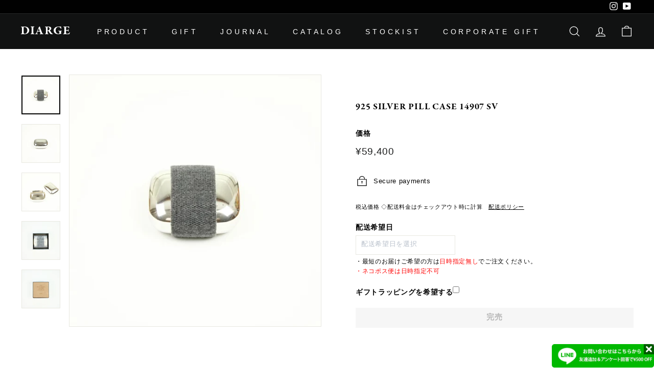

--- FILE ---
content_type: text/html; charset=utf-8
request_url: https://store.diarge.com/products/925-silver-pill-case-14907-sv
body_size: 44994
content:
<!doctype html>
<html class="no-js" lang="ja" dir="ltr">
<head>
  <meta charset="utf-8">
  <meta http-equiv="X-UA-Compatible" content="IE=edge,chrome=1">
  <meta name="viewport" content="width=device-width,initial-scale=1">
  <meta name="theme-color" content="#111111">
  <link rel="canonical" href="https://store.diarge.com/products/925-silver-pill-case-14907-sv">
  <link rel="preload" as="script" href="//store.diarge.com/cdn/shop/t/17/assets/theme.js?v=111698498050620409781719843203">
  <link rel="preconnect" href="https://cdn.shopify.com">
  <link rel="preconnect" href="https://fonts.shopifycdn.com">
  <link rel="dns-prefetch" href="https://productreviews.shopifycdn.com">
  <link rel="dns-prefetch" href="https://ajax.googleapis.com">
  <link rel="dns-prefetch" href="https://maps.googleapis.com">
  <link rel="dns-prefetch" href="https://maps.gstatic.com">

  <!-- Google Tag Manager -->
<script>(function(w,d,s,l,i){w[l]=w[l]||[];w[l].push({'gtm.start':
new Date().getTime(),event:'gtm.js'});var f=d.getElementsByTagName(s)[0],
j=d.createElement(s),dl=l!='dataLayer'?'&l='+l:'';j.async=true;j.src=
'https://www.googletagmanager.com/gtm.js?id='+i+dl;f.parentNode.insertBefore(j,f);
})(window,document,'script','dataLayer','GTM-K4D4JXX');</script>
<!-- End Google Tag Manager --><link rel="shortcut icon" href="//store.diarge.com/cdn/shop/files/favicon-32x32_bb6dab40-c4bf-4090-a834-fc33e92ed522_32x32.png?v=1666705706" type="image/png" /><title>925 SILVER PILL CASE 14907 SV
&ndash; DIARGE
</title>
<meta name="description" content="SILVER 925のシンプルなピルケース。長方形をベースに程よくアールのついたフォルムが美しい。置き型の小物入れとしても使用可能。携帯用としてゴムバンドが付属。 実用性がありながらシルバージュエリーとしての価値も持つプロダクト。 サイズ :  65×45×28mm 素材：SILVER 925(STERLING SILVER)、ゴムバンド 色：シルバー   シルバー925は別名「スターリングシルバー」とも呼ばれ、12世紀頃、東ドイツのEasterlingと呼ばれる貨幣鋳造家がイギリスで銀貨(スターリング・ポンド)鋳造を教えて以後、この品位(配合)をスターリングと呼ぶようになり、1300年代にイギリスの法定品位となった。 欧米のシルバ"><meta property="og:site_name" content="DIARGE">
  <meta property="og:url" content="https://store.diarge.com/products/925-silver-pill-case-14907-sv">
  <meta property="og:title" content="925 SILVER PILL CASE 14907 SV">
  <meta property="og:type" content="product">
  <meta property="og:description" content="SILVER 925のシンプルなピルケース。長方形をベースに程よくアールのついたフォルムが美しい。置き型の小物入れとしても使用可能。携帯用としてゴムバンドが付属。 実用性がありながらシルバージュエリーとしての価値も持つプロダクト。 サイズ :  65×45×28mm 素材：SILVER 925(STERLING SILVER)、ゴムバンド 色：シルバー   シルバー925は別名「スターリングシルバー」とも呼ばれ、12世紀頃、東ドイツのEasterlingと呼ばれる貨幣鋳造家がイギリスで銀貨(スターリング・ポンド)鋳造を教えて以後、この品位(配合)をスターリングと呼ぶようになり、1300年代にイギリスの法定品位となった。 欧米のシルバ"><meta property="og:image" content="http://store.diarge.com/cdn/shop/products/14907_SV_01_th.jpg?v=1671701070">
    <meta property="og:image:secure_url" content="https://store.diarge.com/cdn/shop/products/14907_SV_01_th.jpg?v=1671701070">
    <meta property="og:image:width" content="552">
    <meta property="og:image:height" content="552"><meta name="twitter:site" content="@">
  <meta name="twitter:card" content="summary_large_image">
  <meta name="twitter:title" content="925 SILVER PILL CASE 14907 SV">
  <meta name="twitter:description" content="SILVER 925のシンプルなピルケース。長方形をベースに程よくアールのついたフォルムが美しい。置き型の小物入れとしても使用可能。携帯用としてゴムバンドが付属。 実用性がありながらシルバージュエリーとしての価値も持つプロダクト。 サイズ :  65×45×28mm 素材：SILVER 925(STERLING SILVER)、ゴムバンド 色：シルバー   シルバー925は別名「スターリングシルバー」とも呼ばれ、12世紀頃、東ドイツのEasterlingと呼ばれる貨幣鋳造家がイギリスで銀貨(スターリング・ポンド)鋳造を教えて以後、この品位(配合)をスターリングと呼ぶようになり、1300年代にイギリスの法定品位となった。 欧米のシルバ">
<link rel="stylesheet" href="//store.diarge.com/cdn/shop/t/17/assets/country-flags.css"><style data-shopify>@font-face {
  font-family: Poppins;
  font-weight: 400;
  font-style: normal;
  font-display: swap;
  src: url("//store.diarge.com/cdn/fonts/poppins/poppins_n4.0ba78fa5af9b0e1a374041b3ceaadf0a43b41362.woff2") format("woff2"),
       url("//store.diarge.com/cdn/fonts/poppins/poppins_n4.214741a72ff2596839fc9760ee7a770386cf16ca.woff") format("woff");
}

  

  
  
  
</style><link href="//store.diarge.com/cdn/shop/t/17/assets/theme.css?v=63067109826603912351761616312" rel="stylesheet" type="text/css" media="all" />
<style data-shopify>:root {
    --typeHeaderPrimary: Poppins;
    --typeHeaderFallback: sans-serif;
    --typeHeaderSize: 32px;
    --typeHeaderWeight: 400;
    --typeHeaderLineHeight: 1.1;
    --typeHeaderSpacing: 0.05em;

    --typeBasePrimary:Helvetica;
    --typeBaseFallback:Arial, sans-serif;
    --typeBaseSize: 13px;
    --typeBaseWeight: 400;
    --typeBaseSpacing: 0.05em;
    --typeBaseLineHeight: 1.6;

    --colorSmallImageBg: #ffffff;
    --colorSmallImageBgDark: #f7f7f7;
    --colorLargeImageBg: #0f0f0f;
    --colorLargeImageBgLight: #303030;

    --iconWeight: 3px;
    --iconLinecaps: miter;

    
      --buttonRadius: 0px;
      --btnPadding: 8px 20px;
    

    
      --roundness: 0px;
    

    
      --gridThickness: 0px;
    

    --productTileMargin: 10%;
    --collectionTileMargin: 15%;

    --swatchSize: 40px;
  }

  @media screen and (max-width: 768px) {
    :root {
      --typeBaseSize: 11px;

      
        --roundness: 0px;
        --btnPadding: 9px 17px;
      
    }
  }</style><script>
    document.documentElement.className = document.documentElement.className.replace('no-js', 'js');

    window.theme = window.theme || {};
    theme.routes = {
      home: "/",
      collections: "/collections",
      cart: "/cart.js",
      cartPage: "/cart",
      cartAdd: "/cart/add.js",
      cartChange: "/cart/change.js",
      search: "/search"
    };
    theme.strings = {
      soldOut: "完売",
      unavailable: "利用不可",
      inStockLabel: "在庫あり、発送準備完了",
      stockLabel: "在庫残りわずか - [count] 個のアイテムが残っています",
      willNotShipUntil: "出荷予定日 [date] ",
      willBeInStockAfter: "I18n Error: Missing interpolation value \u0026quot;page\u0026quot; for \u0026quot; {{ page }} 入荷予定\u0026quot;",
      waitingForStock: "",
      savePrice: "保存 [saved_amount]",
      cartEmpty: "カートは現在空です",
      cartTermsConfirmation: "チェックアウトするには、販売条件に同意する必要があります",
      searchCollections: "コレクション",
      searchPages: "ページ",
      searchArticles: "記事"
    };
    theme.settings = {
      dynamicVariantsEnable: true,
      cartType: "page",
      isCustomerTemplate: false,
      moneyFormat: "\u003cspan class=money\u003e¥{{amount_no_decimals}}\u003c\/span\u003e",
      saveType: "dollar",
      productImageSize: "square",
      productImageCover: false,
      predictiveSearch: true,
      predictiveSearchType: "product,article",
      superScriptSetting: true,
      superScriptPrice: false,
      quickView: true,
      quickAdd: true,
      themeName: 'Expanse',
      themeVersion: "3.0.1"
    };
  </script>

  <script>window.performance && window.performance.mark && window.performance.mark('shopify.content_for_header.start');</script><meta name="google-site-verification" content="Ql6ZF2ww3AGFhnAY5DqHfFo-XE4Xveb6ZacWH2DRqkQ">
<meta name="facebook-domain-verification" content="ip75y8ujlmpocj0vj6etkaeu12gfb5">
<meta id="shopify-digital-wallet" name="shopify-digital-wallet" content="/1925775395/digital_wallets/dialog">
<meta name="shopify-checkout-api-token" content="9e7249a33ac96fd340ef3ac45b74ffa9">
<meta id="in-context-paypal-metadata" data-shop-id="1925775395" data-venmo-supported="false" data-environment="production" data-locale="ja_JP" data-paypal-v4="true" data-currency="JPY">
<link rel="alternate" hreflang="x-default" href="https://store.diarge.com/products/925-silver-pill-case-14907-sv">
<link rel="alternate" hreflang="ja" href="https://store.diarge.com/products/925-silver-pill-case-14907-sv">
<link rel="alternate" hreflang="de" href="https://store.diarge.com/de/products/925-silver-pill-case-14907-sv">
<link rel="alternate" hreflang="es" href="https://store.diarge.com/es/products/925-silver-pill-case-14907-sv">
<link rel="alternate" hreflang="fr" href="https://store.diarge.com/fr/products/925-silver-pill-case-14907-sv">
<link rel="alternate" hreflang="zh-Hans" href="https://store.diarge.com/zh/products/925-silver-pill-case-14907-sv">
<link rel="alternate" hreflang="en" href="https://store.diarge.com/en/products/925-silver-pill-case-14907-sv">
<link rel="alternate" hreflang="zh-Hans-CN" href="https://store.diarge.com/zh-cn/products/925-silver-pill-case-14907-sv">
<link rel="alternate" hreflang="ja-HK" href="https://store.diarge.com/ja-hk/products/925-silver-pill-case-14907-sv">
<link rel="alternate" hreflang="zh-Hant-HK" href="https://store.diarge.com/zh-hk/products/925-silver-pill-case-14907-sv">
<link rel="alternate" hreflang="en-HK" href="https://store.diarge.com/en-hk/products/925-silver-pill-case-14907-sv">
<link rel="alternate" hreflang="ja-AT" href="https://store.diarge.com/ja-at/products/925-silver-pill-case-14907-sv">
<link rel="alternate" hreflang="en-AT" href="https://store.diarge.com/en-at/products/925-silver-pill-case-14907-sv">
<link rel="alternate" hreflang="zh-Hant-TW" href="https://store.diarge.com/zh-tw/products/925-silver-pill-case-14907-sv">
<link rel="alternate" hreflang="zh-Hans-AC" href="https://store.diarge.com/zh/products/925-silver-pill-case-14907-sv">
<link rel="alternate" hreflang="zh-Hans-AD" href="https://store.diarge.com/zh/products/925-silver-pill-case-14907-sv">
<link rel="alternate" hreflang="zh-Hans-AE" href="https://store.diarge.com/zh/products/925-silver-pill-case-14907-sv">
<link rel="alternate" hreflang="zh-Hans-AF" href="https://store.diarge.com/zh/products/925-silver-pill-case-14907-sv">
<link rel="alternate" hreflang="zh-Hans-AG" href="https://store.diarge.com/zh/products/925-silver-pill-case-14907-sv">
<link rel="alternate" hreflang="zh-Hans-AI" href="https://store.diarge.com/zh/products/925-silver-pill-case-14907-sv">
<link rel="alternate" hreflang="zh-Hans-AL" href="https://store.diarge.com/zh/products/925-silver-pill-case-14907-sv">
<link rel="alternate" hreflang="zh-Hans-AM" href="https://store.diarge.com/zh/products/925-silver-pill-case-14907-sv">
<link rel="alternate" hreflang="zh-Hans-AO" href="https://store.diarge.com/zh/products/925-silver-pill-case-14907-sv">
<link rel="alternate" hreflang="zh-Hans-AR" href="https://store.diarge.com/zh/products/925-silver-pill-case-14907-sv">
<link rel="alternate" hreflang="zh-Hans-AU" href="https://store.diarge.com/zh/products/925-silver-pill-case-14907-sv">
<link rel="alternate" hreflang="zh-Hans-AW" href="https://store.diarge.com/zh/products/925-silver-pill-case-14907-sv">
<link rel="alternate" hreflang="zh-Hans-AX" href="https://store.diarge.com/zh/products/925-silver-pill-case-14907-sv">
<link rel="alternate" hreflang="zh-Hans-AZ" href="https://store.diarge.com/zh/products/925-silver-pill-case-14907-sv">
<link rel="alternate" hreflang="zh-Hans-BA" href="https://store.diarge.com/zh/products/925-silver-pill-case-14907-sv">
<link rel="alternate" hreflang="zh-Hans-BB" href="https://store.diarge.com/zh/products/925-silver-pill-case-14907-sv">
<link rel="alternate" hreflang="zh-Hans-BD" href="https://store.diarge.com/zh/products/925-silver-pill-case-14907-sv">
<link rel="alternate" hreflang="zh-Hans-BE" href="https://store.diarge.com/zh/products/925-silver-pill-case-14907-sv">
<link rel="alternate" hreflang="zh-Hans-BF" href="https://store.diarge.com/zh/products/925-silver-pill-case-14907-sv">
<link rel="alternate" hreflang="zh-Hans-BG" href="https://store.diarge.com/zh/products/925-silver-pill-case-14907-sv">
<link rel="alternate" hreflang="zh-Hans-BH" href="https://store.diarge.com/zh/products/925-silver-pill-case-14907-sv">
<link rel="alternate" hreflang="zh-Hans-BI" href="https://store.diarge.com/zh/products/925-silver-pill-case-14907-sv">
<link rel="alternate" hreflang="zh-Hans-BJ" href="https://store.diarge.com/zh/products/925-silver-pill-case-14907-sv">
<link rel="alternate" hreflang="zh-Hans-BL" href="https://store.diarge.com/zh/products/925-silver-pill-case-14907-sv">
<link rel="alternate" hreflang="zh-Hans-BM" href="https://store.diarge.com/zh/products/925-silver-pill-case-14907-sv">
<link rel="alternate" hreflang="zh-Hans-BN" href="https://store.diarge.com/zh/products/925-silver-pill-case-14907-sv">
<link rel="alternate" hreflang="zh-Hans-BO" href="https://store.diarge.com/zh/products/925-silver-pill-case-14907-sv">
<link rel="alternate" hreflang="zh-Hans-BQ" href="https://store.diarge.com/zh/products/925-silver-pill-case-14907-sv">
<link rel="alternate" hreflang="zh-Hans-BR" href="https://store.diarge.com/zh/products/925-silver-pill-case-14907-sv">
<link rel="alternate" hreflang="zh-Hans-BS" href="https://store.diarge.com/zh/products/925-silver-pill-case-14907-sv">
<link rel="alternate" hreflang="zh-Hans-BT" href="https://store.diarge.com/zh/products/925-silver-pill-case-14907-sv">
<link rel="alternate" hreflang="zh-Hans-BW" href="https://store.diarge.com/zh/products/925-silver-pill-case-14907-sv">
<link rel="alternate" hreflang="zh-Hans-BY" href="https://store.diarge.com/zh/products/925-silver-pill-case-14907-sv">
<link rel="alternate" hreflang="zh-Hans-BZ" href="https://store.diarge.com/zh/products/925-silver-pill-case-14907-sv">
<link rel="alternate" hreflang="zh-Hans-CA" href="https://store.diarge.com/zh/products/925-silver-pill-case-14907-sv">
<link rel="alternate" hreflang="zh-Hans-CC" href="https://store.diarge.com/zh/products/925-silver-pill-case-14907-sv">
<link rel="alternate" hreflang="zh-Hans-CD" href="https://store.diarge.com/zh/products/925-silver-pill-case-14907-sv">
<link rel="alternate" hreflang="zh-Hans-CF" href="https://store.diarge.com/zh/products/925-silver-pill-case-14907-sv">
<link rel="alternate" hreflang="zh-Hans-CG" href="https://store.diarge.com/zh/products/925-silver-pill-case-14907-sv">
<link rel="alternate" hreflang="zh-Hans-CH" href="https://store.diarge.com/zh/products/925-silver-pill-case-14907-sv">
<link rel="alternate" hreflang="zh-Hans-CI" href="https://store.diarge.com/zh/products/925-silver-pill-case-14907-sv">
<link rel="alternate" hreflang="zh-Hans-CK" href="https://store.diarge.com/zh/products/925-silver-pill-case-14907-sv">
<link rel="alternate" hreflang="zh-Hans-CL" href="https://store.diarge.com/zh/products/925-silver-pill-case-14907-sv">
<link rel="alternate" hreflang="zh-Hans-CM" href="https://store.diarge.com/zh/products/925-silver-pill-case-14907-sv">
<link rel="alternate" hreflang="zh-Hans-CO" href="https://store.diarge.com/zh/products/925-silver-pill-case-14907-sv">
<link rel="alternate" hreflang="zh-Hans-CR" href="https://store.diarge.com/zh/products/925-silver-pill-case-14907-sv">
<link rel="alternate" hreflang="zh-Hans-CV" href="https://store.diarge.com/zh/products/925-silver-pill-case-14907-sv">
<link rel="alternate" hreflang="zh-Hans-CW" href="https://store.diarge.com/zh/products/925-silver-pill-case-14907-sv">
<link rel="alternate" hreflang="zh-Hans-CX" href="https://store.diarge.com/zh/products/925-silver-pill-case-14907-sv">
<link rel="alternate" hreflang="zh-Hans-CY" href="https://store.diarge.com/zh/products/925-silver-pill-case-14907-sv">
<link rel="alternate" hreflang="zh-Hans-CZ" href="https://store.diarge.com/zh/products/925-silver-pill-case-14907-sv">
<link rel="alternate" hreflang="zh-Hans-DE" href="https://store.diarge.com/zh/products/925-silver-pill-case-14907-sv">
<link rel="alternate" hreflang="zh-Hans-DJ" href="https://store.diarge.com/zh/products/925-silver-pill-case-14907-sv">
<link rel="alternate" hreflang="zh-Hans-DK" href="https://store.diarge.com/zh/products/925-silver-pill-case-14907-sv">
<link rel="alternate" hreflang="zh-Hans-DM" href="https://store.diarge.com/zh/products/925-silver-pill-case-14907-sv">
<link rel="alternate" hreflang="zh-Hans-DO" href="https://store.diarge.com/zh/products/925-silver-pill-case-14907-sv">
<link rel="alternate" hreflang="zh-Hans-DZ" href="https://store.diarge.com/zh/products/925-silver-pill-case-14907-sv">
<link rel="alternate" hreflang="zh-Hans-EC" href="https://store.diarge.com/zh/products/925-silver-pill-case-14907-sv">
<link rel="alternate" hreflang="zh-Hans-EE" href="https://store.diarge.com/zh/products/925-silver-pill-case-14907-sv">
<link rel="alternate" hreflang="zh-Hans-EG" href="https://store.diarge.com/zh/products/925-silver-pill-case-14907-sv">
<link rel="alternate" hreflang="zh-Hans-EH" href="https://store.diarge.com/zh/products/925-silver-pill-case-14907-sv">
<link rel="alternate" hreflang="zh-Hans-ER" href="https://store.diarge.com/zh/products/925-silver-pill-case-14907-sv">
<link rel="alternate" hreflang="zh-Hans-ES" href="https://store.diarge.com/zh/products/925-silver-pill-case-14907-sv">
<link rel="alternate" hreflang="zh-Hans-ET" href="https://store.diarge.com/zh/products/925-silver-pill-case-14907-sv">
<link rel="alternate" hreflang="zh-Hans-FI" href="https://store.diarge.com/zh/products/925-silver-pill-case-14907-sv">
<link rel="alternate" hreflang="zh-Hans-FJ" href="https://store.diarge.com/zh/products/925-silver-pill-case-14907-sv">
<link rel="alternate" hreflang="zh-Hans-FK" href="https://store.diarge.com/zh/products/925-silver-pill-case-14907-sv">
<link rel="alternate" hreflang="zh-Hans-FO" href="https://store.diarge.com/zh/products/925-silver-pill-case-14907-sv">
<link rel="alternate" hreflang="zh-Hans-FR" href="https://store.diarge.com/zh/products/925-silver-pill-case-14907-sv">
<link rel="alternate" hreflang="zh-Hans-GA" href="https://store.diarge.com/zh/products/925-silver-pill-case-14907-sv">
<link rel="alternate" hreflang="zh-Hans-GB" href="https://store.diarge.com/zh/products/925-silver-pill-case-14907-sv">
<link rel="alternate" hreflang="zh-Hans-GD" href="https://store.diarge.com/zh/products/925-silver-pill-case-14907-sv">
<link rel="alternate" hreflang="zh-Hans-GE" href="https://store.diarge.com/zh/products/925-silver-pill-case-14907-sv">
<link rel="alternate" hreflang="zh-Hans-GF" href="https://store.diarge.com/zh/products/925-silver-pill-case-14907-sv">
<link rel="alternate" hreflang="zh-Hans-GG" href="https://store.diarge.com/zh/products/925-silver-pill-case-14907-sv">
<link rel="alternate" hreflang="zh-Hans-GH" href="https://store.diarge.com/zh/products/925-silver-pill-case-14907-sv">
<link rel="alternate" hreflang="zh-Hans-GI" href="https://store.diarge.com/zh/products/925-silver-pill-case-14907-sv">
<link rel="alternate" hreflang="zh-Hans-GL" href="https://store.diarge.com/zh/products/925-silver-pill-case-14907-sv">
<link rel="alternate" hreflang="zh-Hans-GM" href="https://store.diarge.com/zh/products/925-silver-pill-case-14907-sv">
<link rel="alternate" hreflang="zh-Hans-GN" href="https://store.diarge.com/zh/products/925-silver-pill-case-14907-sv">
<link rel="alternate" hreflang="zh-Hans-GP" href="https://store.diarge.com/zh/products/925-silver-pill-case-14907-sv">
<link rel="alternate" hreflang="zh-Hans-GQ" href="https://store.diarge.com/zh/products/925-silver-pill-case-14907-sv">
<link rel="alternate" hreflang="zh-Hans-GR" href="https://store.diarge.com/zh/products/925-silver-pill-case-14907-sv">
<link rel="alternate" hreflang="zh-Hans-GS" href="https://store.diarge.com/zh/products/925-silver-pill-case-14907-sv">
<link rel="alternate" hreflang="zh-Hans-GT" href="https://store.diarge.com/zh/products/925-silver-pill-case-14907-sv">
<link rel="alternate" hreflang="zh-Hans-GW" href="https://store.diarge.com/zh/products/925-silver-pill-case-14907-sv">
<link rel="alternate" hreflang="zh-Hans-GY" href="https://store.diarge.com/zh/products/925-silver-pill-case-14907-sv">
<link rel="alternate" hreflang="zh-Hans-HN" href="https://store.diarge.com/zh/products/925-silver-pill-case-14907-sv">
<link rel="alternate" hreflang="zh-Hans-HR" href="https://store.diarge.com/zh/products/925-silver-pill-case-14907-sv">
<link rel="alternate" hreflang="zh-Hans-HT" href="https://store.diarge.com/zh/products/925-silver-pill-case-14907-sv">
<link rel="alternate" hreflang="zh-Hans-HU" href="https://store.diarge.com/zh/products/925-silver-pill-case-14907-sv">
<link rel="alternate" hreflang="zh-Hans-ID" href="https://store.diarge.com/zh/products/925-silver-pill-case-14907-sv">
<link rel="alternate" hreflang="zh-Hans-IE" href="https://store.diarge.com/zh/products/925-silver-pill-case-14907-sv">
<link rel="alternate" hreflang="zh-Hans-IL" href="https://store.diarge.com/zh/products/925-silver-pill-case-14907-sv">
<link rel="alternate" hreflang="zh-Hans-IM" href="https://store.diarge.com/zh/products/925-silver-pill-case-14907-sv">
<link rel="alternate" hreflang="zh-Hans-IN" href="https://store.diarge.com/zh/products/925-silver-pill-case-14907-sv">
<link rel="alternate" hreflang="zh-Hans-IO" href="https://store.diarge.com/zh/products/925-silver-pill-case-14907-sv">
<link rel="alternate" hreflang="zh-Hans-IQ" href="https://store.diarge.com/zh/products/925-silver-pill-case-14907-sv">
<link rel="alternate" hreflang="zh-Hans-IS" href="https://store.diarge.com/zh/products/925-silver-pill-case-14907-sv">
<link rel="alternate" hreflang="zh-Hans-IT" href="https://store.diarge.com/zh/products/925-silver-pill-case-14907-sv">
<link rel="alternate" hreflang="zh-Hans-JE" href="https://store.diarge.com/zh/products/925-silver-pill-case-14907-sv">
<link rel="alternate" hreflang="zh-Hans-JM" href="https://store.diarge.com/zh/products/925-silver-pill-case-14907-sv">
<link rel="alternate" hreflang="zh-Hans-JO" href="https://store.diarge.com/zh/products/925-silver-pill-case-14907-sv">
<link rel="alternate" hreflang="zh-Hans-JP" href="https://store.diarge.com/zh/products/925-silver-pill-case-14907-sv">
<link rel="alternate" hreflang="zh-Hans-KE" href="https://store.diarge.com/zh/products/925-silver-pill-case-14907-sv">
<link rel="alternate" hreflang="zh-Hans-KG" href="https://store.diarge.com/zh/products/925-silver-pill-case-14907-sv">
<link rel="alternate" hreflang="zh-Hans-KH" href="https://store.diarge.com/zh/products/925-silver-pill-case-14907-sv">
<link rel="alternate" hreflang="zh-Hans-KI" href="https://store.diarge.com/zh/products/925-silver-pill-case-14907-sv">
<link rel="alternate" hreflang="zh-Hans-KM" href="https://store.diarge.com/zh/products/925-silver-pill-case-14907-sv">
<link rel="alternate" hreflang="zh-Hans-KN" href="https://store.diarge.com/zh/products/925-silver-pill-case-14907-sv">
<link rel="alternate" hreflang="zh-Hans-KR" href="https://store.diarge.com/zh/products/925-silver-pill-case-14907-sv">
<link rel="alternate" hreflang="zh-Hans-KW" href="https://store.diarge.com/zh/products/925-silver-pill-case-14907-sv">
<link rel="alternate" hreflang="zh-Hans-KY" href="https://store.diarge.com/zh/products/925-silver-pill-case-14907-sv">
<link rel="alternate" hreflang="zh-Hans-KZ" href="https://store.diarge.com/zh/products/925-silver-pill-case-14907-sv">
<link rel="alternate" hreflang="zh-Hans-LA" href="https://store.diarge.com/zh/products/925-silver-pill-case-14907-sv">
<link rel="alternate" hreflang="zh-Hans-LB" href="https://store.diarge.com/zh/products/925-silver-pill-case-14907-sv">
<link rel="alternate" hreflang="zh-Hans-LC" href="https://store.diarge.com/zh/products/925-silver-pill-case-14907-sv">
<link rel="alternate" hreflang="zh-Hans-LI" href="https://store.diarge.com/zh/products/925-silver-pill-case-14907-sv">
<link rel="alternate" hreflang="zh-Hans-LK" href="https://store.diarge.com/zh/products/925-silver-pill-case-14907-sv">
<link rel="alternate" hreflang="zh-Hans-LR" href="https://store.diarge.com/zh/products/925-silver-pill-case-14907-sv">
<link rel="alternate" hreflang="zh-Hans-LS" href="https://store.diarge.com/zh/products/925-silver-pill-case-14907-sv">
<link rel="alternate" hreflang="zh-Hans-LT" href="https://store.diarge.com/zh/products/925-silver-pill-case-14907-sv">
<link rel="alternate" hreflang="zh-Hans-LU" href="https://store.diarge.com/zh/products/925-silver-pill-case-14907-sv">
<link rel="alternate" hreflang="zh-Hans-LV" href="https://store.diarge.com/zh/products/925-silver-pill-case-14907-sv">
<link rel="alternate" hreflang="zh-Hans-LY" href="https://store.diarge.com/zh/products/925-silver-pill-case-14907-sv">
<link rel="alternate" hreflang="zh-Hans-MA" href="https://store.diarge.com/zh/products/925-silver-pill-case-14907-sv">
<link rel="alternate" hreflang="zh-Hans-MC" href="https://store.diarge.com/zh/products/925-silver-pill-case-14907-sv">
<link rel="alternate" hreflang="zh-Hans-MD" href="https://store.diarge.com/zh/products/925-silver-pill-case-14907-sv">
<link rel="alternate" hreflang="zh-Hans-ME" href="https://store.diarge.com/zh/products/925-silver-pill-case-14907-sv">
<link rel="alternate" hreflang="zh-Hans-MF" href="https://store.diarge.com/zh/products/925-silver-pill-case-14907-sv">
<link rel="alternate" hreflang="zh-Hans-MG" href="https://store.diarge.com/zh/products/925-silver-pill-case-14907-sv">
<link rel="alternate" hreflang="zh-Hans-MK" href="https://store.diarge.com/zh/products/925-silver-pill-case-14907-sv">
<link rel="alternate" hreflang="zh-Hans-ML" href="https://store.diarge.com/zh/products/925-silver-pill-case-14907-sv">
<link rel="alternate" hreflang="zh-Hans-MM" href="https://store.diarge.com/zh/products/925-silver-pill-case-14907-sv">
<link rel="alternate" hreflang="zh-Hans-MN" href="https://store.diarge.com/zh/products/925-silver-pill-case-14907-sv">
<link rel="alternate" hreflang="zh-Hans-MO" href="https://store.diarge.com/zh/products/925-silver-pill-case-14907-sv">
<link rel="alternate" hreflang="zh-Hans-MQ" href="https://store.diarge.com/zh/products/925-silver-pill-case-14907-sv">
<link rel="alternate" hreflang="zh-Hans-MR" href="https://store.diarge.com/zh/products/925-silver-pill-case-14907-sv">
<link rel="alternate" hreflang="zh-Hans-MS" href="https://store.diarge.com/zh/products/925-silver-pill-case-14907-sv">
<link rel="alternate" hreflang="zh-Hans-MT" href="https://store.diarge.com/zh/products/925-silver-pill-case-14907-sv">
<link rel="alternate" hreflang="zh-Hans-MU" href="https://store.diarge.com/zh/products/925-silver-pill-case-14907-sv">
<link rel="alternate" hreflang="zh-Hans-MV" href="https://store.diarge.com/zh/products/925-silver-pill-case-14907-sv">
<link rel="alternate" hreflang="zh-Hans-MW" href="https://store.diarge.com/zh/products/925-silver-pill-case-14907-sv">
<link rel="alternate" hreflang="zh-Hans-MX" href="https://store.diarge.com/zh/products/925-silver-pill-case-14907-sv">
<link rel="alternate" hreflang="zh-Hans-MY" href="https://store.diarge.com/zh/products/925-silver-pill-case-14907-sv">
<link rel="alternate" hreflang="zh-Hans-MZ" href="https://store.diarge.com/zh/products/925-silver-pill-case-14907-sv">
<link rel="alternate" hreflang="zh-Hans-NA" href="https://store.diarge.com/zh/products/925-silver-pill-case-14907-sv">
<link rel="alternate" hreflang="zh-Hans-NC" href="https://store.diarge.com/zh/products/925-silver-pill-case-14907-sv">
<link rel="alternate" hreflang="zh-Hans-NE" href="https://store.diarge.com/zh/products/925-silver-pill-case-14907-sv">
<link rel="alternate" hreflang="zh-Hans-NF" href="https://store.diarge.com/zh/products/925-silver-pill-case-14907-sv">
<link rel="alternate" hreflang="zh-Hans-NG" href="https://store.diarge.com/zh/products/925-silver-pill-case-14907-sv">
<link rel="alternate" hreflang="zh-Hans-NI" href="https://store.diarge.com/zh/products/925-silver-pill-case-14907-sv">
<link rel="alternate" hreflang="zh-Hans-NL" href="https://store.diarge.com/zh/products/925-silver-pill-case-14907-sv">
<link rel="alternate" hreflang="zh-Hans-NO" href="https://store.diarge.com/zh/products/925-silver-pill-case-14907-sv">
<link rel="alternate" hreflang="zh-Hans-NP" href="https://store.diarge.com/zh/products/925-silver-pill-case-14907-sv">
<link rel="alternate" hreflang="zh-Hans-NR" href="https://store.diarge.com/zh/products/925-silver-pill-case-14907-sv">
<link rel="alternate" hreflang="zh-Hans-NU" href="https://store.diarge.com/zh/products/925-silver-pill-case-14907-sv">
<link rel="alternate" hreflang="zh-Hans-NZ" href="https://store.diarge.com/zh/products/925-silver-pill-case-14907-sv">
<link rel="alternate" hreflang="zh-Hans-OM" href="https://store.diarge.com/zh/products/925-silver-pill-case-14907-sv">
<link rel="alternate" hreflang="zh-Hans-PA" href="https://store.diarge.com/zh/products/925-silver-pill-case-14907-sv">
<link rel="alternate" hreflang="zh-Hans-PE" href="https://store.diarge.com/zh/products/925-silver-pill-case-14907-sv">
<link rel="alternate" hreflang="zh-Hans-PF" href="https://store.diarge.com/zh/products/925-silver-pill-case-14907-sv">
<link rel="alternate" hreflang="zh-Hans-PG" href="https://store.diarge.com/zh/products/925-silver-pill-case-14907-sv">
<link rel="alternate" hreflang="zh-Hans-PH" href="https://store.diarge.com/zh/products/925-silver-pill-case-14907-sv">
<link rel="alternate" hreflang="zh-Hans-PK" href="https://store.diarge.com/zh/products/925-silver-pill-case-14907-sv">
<link rel="alternate" hreflang="zh-Hans-PL" href="https://store.diarge.com/zh/products/925-silver-pill-case-14907-sv">
<link rel="alternate" hreflang="zh-Hans-PM" href="https://store.diarge.com/zh/products/925-silver-pill-case-14907-sv">
<link rel="alternate" hreflang="zh-Hans-PN" href="https://store.diarge.com/zh/products/925-silver-pill-case-14907-sv">
<link rel="alternate" hreflang="zh-Hans-PS" href="https://store.diarge.com/zh/products/925-silver-pill-case-14907-sv">
<link rel="alternate" hreflang="zh-Hans-PT" href="https://store.diarge.com/zh/products/925-silver-pill-case-14907-sv">
<link rel="alternate" hreflang="zh-Hans-PY" href="https://store.diarge.com/zh/products/925-silver-pill-case-14907-sv">
<link rel="alternate" hreflang="zh-Hans-QA" href="https://store.diarge.com/zh/products/925-silver-pill-case-14907-sv">
<link rel="alternate" hreflang="zh-Hans-RE" href="https://store.diarge.com/zh/products/925-silver-pill-case-14907-sv">
<link rel="alternate" hreflang="zh-Hans-RO" href="https://store.diarge.com/zh/products/925-silver-pill-case-14907-sv">
<link rel="alternate" hreflang="zh-Hans-RS" href="https://store.diarge.com/zh/products/925-silver-pill-case-14907-sv">
<link rel="alternate" hreflang="zh-Hans-RU" href="https://store.diarge.com/zh/products/925-silver-pill-case-14907-sv">
<link rel="alternate" hreflang="zh-Hans-RW" href="https://store.diarge.com/zh/products/925-silver-pill-case-14907-sv">
<link rel="alternate" hreflang="zh-Hans-SA" href="https://store.diarge.com/zh/products/925-silver-pill-case-14907-sv">
<link rel="alternate" hreflang="zh-Hans-SB" href="https://store.diarge.com/zh/products/925-silver-pill-case-14907-sv">
<link rel="alternate" hreflang="zh-Hans-SC" href="https://store.diarge.com/zh/products/925-silver-pill-case-14907-sv">
<link rel="alternate" hreflang="zh-Hans-SD" href="https://store.diarge.com/zh/products/925-silver-pill-case-14907-sv">
<link rel="alternate" hreflang="zh-Hans-SE" href="https://store.diarge.com/zh/products/925-silver-pill-case-14907-sv">
<link rel="alternate" hreflang="zh-Hans-SG" href="https://store.diarge.com/zh/products/925-silver-pill-case-14907-sv">
<link rel="alternate" hreflang="zh-Hans-SH" href="https://store.diarge.com/zh/products/925-silver-pill-case-14907-sv">
<link rel="alternate" hreflang="zh-Hans-SI" href="https://store.diarge.com/zh/products/925-silver-pill-case-14907-sv">
<link rel="alternate" hreflang="zh-Hans-SJ" href="https://store.diarge.com/zh/products/925-silver-pill-case-14907-sv">
<link rel="alternate" hreflang="zh-Hans-SK" href="https://store.diarge.com/zh/products/925-silver-pill-case-14907-sv">
<link rel="alternate" hreflang="zh-Hans-SL" href="https://store.diarge.com/zh/products/925-silver-pill-case-14907-sv">
<link rel="alternate" hreflang="zh-Hans-SM" href="https://store.diarge.com/zh/products/925-silver-pill-case-14907-sv">
<link rel="alternate" hreflang="zh-Hans-SN" href="https://store.diarge.com/zh/products/925-silver-pill-case-14907-sv">
<link rel="alternate" hreflang="zh-Hans-SO" href="https://store.diarge.com/zh/products/925-silver-pill-case-14907-sv">
<link rel="alternate" hreflang="zh-Hans-SR" href="https://store.diarge.com/zh/products/925-silver-pill-case-14907-sv">
<link rel="alternate" hreflang="zh-Hans-SS" href="https://store.diarge.com/zh/products/925-silver-pill-case-14907-sv">
<link rel="alternate" hreflang="zh-Hans-ST" href="https://store.diarge.com/zh/products/925-silver-pill-case-14907-sv">
<link rel="alternate" hreflang="zh-Hans-SV" href="https://store.diarge.com/zh/products/925-silver-pill-case-14907-sv">
<link rel="alternate" hreflang="zh-Hans-SX" href="https://store.diarge.com/zh/products/925-silver-pill-case-14907-sv">
<link rel="alternate" hreflang="zh-Hans-SZ" href="https://store.diarge.com/zh/products/925-silver-pill-case-14907-sv">
<link rel="alternate" hreflang="zh-Hans-TA" href="https://store.diarge.com/zh/products/925-silver-pill-case-14907-sv">
<link rel="alternate" hreflang="zh-Hans-TC" href="https://store.diarge.com/zh/products/925-silver-pill-case-14907-sv">
<link rel="alternate" hreflang="zh-Hans-TD" href="https://store.diarge.com/zh/products/925-silver-pill-case-14907-sv">
<link rel="alternate" hreflang="zh-Hans-TF" href="https://store.diarge.com/zh/products/925-silver-pill-case-14907-sv">
<link rel="alternate" hreflang="zh-Hans-TG" href="https://store.diarge.com/zh/products/925-silver-pill-case-14907-sv">
<link rel="alternate" hreflang="zh-Hans-TH" href="https://store.diarge.com/zh/products/925-silver-pill-case-14907-sv">
<link rel="alternate" hreflang="zh-Hans-TJ" href="https://store.diarge.com/zh/products/925-silver-pill-case-14907-sv">
<link rel="alternate" hreflang="zh-Hans-TK" href="https://store.diarge.com/zh/products/925-silver-pill-case-14907-sv">
<link rel="alternate" hreflang="zh-Hans-TL" href="https://store.diarge.com/zh/products/925-silver-pill-case-14907-sv">
<link rel="alternate" hreflang="zh-Hans-TM" href="https://store.diarge.com/zh/products/925-silver-pill-case-14907-sv">
<link rel="alternate" hreflang="zh-Hans-TN" href="https://store.diarge.com/zh/products/925-silver-pill-case-14907-sv">
<link rel="alternate" hreflang="zh-Hans-TO" href="https://store.diarge.com/zh/products/925-silver-pill-case-14907-sv">
<link rel="alternate" hreflang="zh-Hans-TR" href="https://store.diarge.com/zh/products/925-silver-pill-case-14907-sv">
<link rel="alternate" hreflang="zh-Hans-TT" href="https://store.diarge.com/zh/products/925-silver-pill-case-14907-sv">
<link rel="alternate" hreflang="zh-Hans-TV" href="https://store.diarge.com/zh/products/925-silver-pill-case-14907-sv">
<link rel="alternate" hreflang="zh-Hans-TZ" href="https://store.diarge.com/zh/products/925-silver-pill-case-14907-sv">
<link rel="alternate" hreflang="zh-Hans-UA" href="https://store.diarge.com/zh/products/925-silver-pill-case-14907-sv">
<link rel="alternate" hreflang="zh-Hans-UG" href="https://store.diarge.com/zh/products/925-silver-pill-case-14907-sv">
<link rel="alternate" hreflang="zh-Hans-UM" href="https://store.diarge.com/zh/products/925-silver-pill-case-14907-sv">
<link rel="alternate" hreflang="zh-Hans-US" href="https://store.diarge.com/zh/products/925-silver-pill-case-14907-sv">
<link rel="alternate" hreflang="zh-Hans-UY" href="https://store.diarge.com/zh/products/925-silver-pill-case-14907-sv">
<link rel="alternate" hreflang="zh-Hans-UZ" href="https://store.diarge.com/zh/products/925-silver-pill-case-14907-sv">
<link rel="alternate" hreflang="zh-Hans-VA" href="https://store.diarge.com/zh/products/925-silver-pill-case-14907-sv">
<link rel="alternate" hreflang="zh-Hans-VC" href="https://store.diarge.com/zh/products/925-silver-pill-case-14907-sv">
<link rel="alternate" hreflang="zh-Hans-VE" href="https://store.diarge.com/zh/products/925-silver-pill-case-14907-sv">
<link rel="alternate" hreflang="zh-Hans-VG" href="https://store.diarge.com/zh/products/925-silver-pill-case-14907-sv">
<link rel="alternate" hreflang="zh-Hans-VN" href="https://store.diarge.com/zh/products/925-silver-pill-case-14907-sv">
<link rel="alternate" hreflang="zh-Hans-VU" href="https://store.diarge.com/zh/products/925-silver-pill-case-14907-sv">
<link rel="alternate" hreflang="zh-Hans-WF" href="https://store.diarge.com/zh/products/925-silver-pill-case-14907-sv">
<link rel="alternate" hreflang="zh-Hans-WS" href="https://store.diarge.com/zh/products/925-silver-pill-case-14907-sv">
<link rel="alternate" hreflang="zh-Hans-XK" href="https://store.diarge.com/zh/products/925-silver-pill-case-14907-sv">
<link rel="alternate" hreflang="zh-Hans-YE" href="https://store.diarge.com/zh/products/925-silver-pill-case-14907-sv">
<link rel="alternate" hreflang="zh-Hans-YT" href="https://store.diarge.com/zh/products/925-silver-pill-case-14907-sv">
<link rel="alternate" hreflang="zh-Hans-ZA" href="https://store.diarge.com/zh/products/925-silver-pill-case-14907-sv">
<link rel="alternate" hreflang="zh-Hans-ZM" href="https://store.diarge.com/zh/products/925-silver-pill-case-14907-sv">
<link rel="alternate" hreflang="zh-Hans-ZW" href="https://store.diarge.com/zh/products/925-silver-pill-case-14907-sv">
<link rel="alternate" type="application/json+oembed" href="https://store.diarge.com/products/925-silver-pill-case-14907-sv.oembed">
<script async="async" src="/checkouts/internal/preloads.js?locale=ja-JP"></script>
<link rel="preconnect" href="https://shop.app" crossorigin="anonymous">
<script async="async" src="https://shop.app/checkouts/internal/preloads.js?locale=ja-JP&shop_id=1925775395" crossorigin="anonymous"></script>
<script id="apple-pay-shop-capabilities" type="application/json">{"shopId":1925775395,"countryCode":"JP","currencyCode":"JPY","merchantCapabilities":["supports3DS"],"merchantId":"gid:\/\/shopify\/Shop\/1925775395","merchantName":"DIARGE","requiredBillingContactFields":["postalAddress","email","phone"],"requiredShippingContactFields":["postalAddress","email","phone"],"shippingType":"shipping","supportedNetworks":["visa","masterCard","amex","jcb","discover"],"total":{"type":"pending","label":"DIARGE","amount":"1.00"},"shopifyPaymentsEnabled":true,"supportsSubscriptions":true}</script>
<script id="shopify-features" type="application/json">{"accessToken":"9e7249a33ac96fd340ef3ac45b74ffa9","betas":["rich-media-storefront-analytics"],"domain":"store.diarge.com","predictiveSearch":false,"shopId":1925775395,"locale":"ja"}</script>
<script>var Shopify = Shopify || {};
Shopify.shop = "diarge.myshopify.com";
Shopify.locale = "ja";
Shopify.currency = {"active":"JPY","rate":"1.0"};
Shopify.country = "JP";
Shopify.theme = {"name":"Hulk diarge\/main","id":136443887770,"schema_name":"Expanse","schema_version":"3.0.1","theme_store_id":null,"role":"main"};
Shopify.theme.handle = "null";
Shopify.theme.style = {"id":null,"handle":null};
Shopify.cdnHost = "store.diarge.com/cdn";
Shopify.routes = Shopify.routes || {};
Shopify.routes.root = "/";</script>
<script type="module">!function(o){(o.Shopify=o.Shopify||{}).modules=!0}(window);</script>
<script>!function(o){function n(){var o=[];function n(){o.push(Array.prototype.slice.apply(arguments))}return n.q=o,n}var t=o.Shopify=o.Shopify||{};t.loadFeatures=n(),t.autoloadFeatures=n()}(window);</script>
<script>
  window.ShopifyPay = window.ShopifyPay || {};
  window.ShopifyPay.apiHost = "shop.app\/pay";
  window.ShopifyPay.redirectState = null;
</script>
<script id="shop-js-analytics" type="application/json">{"pageType":"product"}</script>
<script defer="defer" async type="module" src="//store.diarge.com/cdn/shopifycloud/shop-js/modules/v2/client.init-shop-cart-sync_Cun6Ba8E.ja.esm.js"></script>
<script defer="defer" async type="module" src="//store.diarge.com/cdn/shopifycloud/shop-js/modules/v2/chunk.common_DGWubyOB.esm.js"></script>
<script type="module">
  await import("//store.diarge.com/cdn/shopifycloud/shop-js/modules/v2/client.init-shop-cart-sync_Cun6Ba8E.ja.esm.js");
await import("//store.diarge.com/cdn/shopifycloud/shop-js/modules/v2/chunk.common_DGWubyOB.esm.js");

  window.Shopify.SignInWithShop?.initShopCartSync?.({"fedCMEnabled":true,"windoidEnabled":true});

</script>
<script>
  window.Shopify = window.Shopify || {};
  if (!window.Shopify.featureAssets) window.Shopify.featureAssets = {};
  window.Shopify.featureAssets['shop-js'] = {"shop-cart-sync":["modules/v2/client.shop-cart-sync_kpadWrR6.ja.esm.js","modules/v2/chunk.common_DGWubyOB.esm.js"],"init-fed-cm":["modules/v2/client.init-fed-cm_deEwcgdG.ja.esm.js","modules/v2/chunk.common_DGWubyOB.esm.js"],"shop-button":["modules/v2/client.shop-button_Bgl7Akkx.ja.esm.js","modules/v2/chunk.common_DGWubyOB.esm.js"],"shop-cash-offers":["modules/v2/client.shop-cash-offers_CGfJizyJ.ja.esm.js","modules/v2/chunk.common_DGWubyOB.esm.js","modules/v2/chunk.modal_Ba7vk6QP.esm.js"],"init-windoid":["modules/v2/client.init-windoid_DLaIoEuB.ja.esm.js","modules/v2/chunk.common_DGWubyOB.esm.js"],"shop-toast-manager":["modules/v2/client.shop-toast-manager_BZdAlEPY.ja.esm.js","modules/v2/chunk.common_DGWubyOB.esm.js"],"init-shop-email-lookup-coordinator":["modules/v2/client.init-shop-email-lookup-coordinator_BxGPdBrh.ja.esm.js","modules/v2/chunk.common_DGWubyOB.esm.js"],"init-shop-cart-sync":["modules/v2/client.init-shop-cart-sync_Cun6Ba8E.ja.esm.js","modules/v2/chunk.common_DGWubyOB.esm.js"],"avatar":["modules/v2/client.avatar_BTnouDA3.ja.esm.js"],"pay-button":["modules/v2/client.pay-button_iRJggQYg.ja.esm.js","modules/v2/chunk.common_DGWubyOB.esm.js"],"init-customer-accounts":["modules/v2/client.init-customer-accounts_BbQrQ-BF.ja.esm.js","modules/v2/client.shop-login-button_CXxZBmJa.ja.esm.js","modules/v2/chunk.common_DGWubyOB.esm.js","modules/v2/chunk.modal_Ba7vk6QP.esm.js"],"init-shop-for-new-customer-accounts":["modules/v2/client.init-shop-for-new-customer-accounts_48e-446J.ja.esm.js","modules/v2/client.shop-login-button_CXxZBmJa.ja.esm.js","modules/v2/chunk.common_DGWubyOB.esm.js","modules/v2/chunk.modal_Ba7vk6QP.esm.js"],"shop-login-button":["modules/v2/client.shop-login-button_CXxZBmJa.ja.esm.js","modules/v2/chunk.common_DGWubyOB.esm.js","modules/v2/chunk.modal_Ba7vk6QP.esm.js"],"init-customer-accounts-sign-up":["modules/v2/client.init-customer-accounts-sign-up_Bb65hYMR.ja.esm.js","modules/v2/client.shop-login-button_CXxZBmJa.ja.esm.js","modules/v2/chunk.common_DGWubyOB.esm.js","modules/v2/chunk.modal_Ba7vk6QP.esm.js"],"shop-follow-button":["modules/v2/client.shop-follow-button_BO2OQvUT.ja.esm.js","modules/v2/chunk.common_DGWubyOB.esm.js","modules/v2/chunk.modal_Ba7vk6QP.esm.js"],"checkout-modal":["modules/v2/client.checkout-modal__QRFVvMA.ja.esm.js","modules/v2/chunk.common_DGWubyOB.esm.js","modules/v2/chunk.modal_Ba7vk6QP.esm.js"],"lead-capture":["modules/v2/client.lead-capture_Be4qr8sG.ja.esm.js","modules/v2/chunk.common_DGWubyOB.esm.js","modules/v2/chunk.modal_Ba7vk6QP.esm.js"],"shop-login":["modules/v2/client.shop-login_BCaq99Td.ja.esm.js","modules/v2/chunk.common_DGWubyOB.esm.js","modules/v2/chunk.modal_Ba7vk6QP.esm.js"],"payment-terms":["modules/v2/client.payment-terms_C-1Cu6jg.ja.esm.js","modules/v2/chunk.common_DGWubyOB.esm.js","modules/v2/chunk.modal_Ba7vk6QP.esm.js"]};
</script>
<script>(function() {
  var isLoaded = false;
  function asyncLoad() {
    if (isLoaded) return;
    isLoaded = true;
    var urls = ["https:\/\/buckscc.helixo.co\/widgets\/buckscc\/sdk.min.js?shop=diarge.myshopify.com","https:\/\/asia-northeast1-popin-pr.cloudfunctions.net\/script?shop=diarge.myshopify.com","https:\/\/cdn.nfcube.com\/7fe9c1bdabae8db8a795d545eb3b64e8.js?shop=diarge.myshopify.com","\/\/d1liekpayvooaz.cloudfront.net\/apps\/customizery\/customizery.js?shop=diarge.myshopify.com","https:\/\/cdn.hextom.com\/js\/freeshippingbar.js?shop=diarge.myshopify.com"];
    for (var i = 0; i < urls.length; i++) {
      var s = document.createElement('script');
      s.type = 'text/javascript';
      s.async = true;
      s.src = urls[i];
      var x = document.getElementsByTagName('script')[0];
      x.parentNode.insertBefore(s, x);
    }
  };
  if(window.attachEvent) {
    window.attachEvent('onload', asyncLoad);
  } else {
    window.addEventListener('load', asyncLoad, false);
  }
})();</script>
<script id="__st">var __st={"a":1925775395,"offset":32400,"reqid":"2ac88fe9-c854-4940-94c7-2d3479b4095b-1768694471","pageurl":"store.diarge.com\/products\/925-silver-pill-case-14907-sv","u":"72319cf1a7fd","p":"product","rtyp":"product","rid":7618579169434};</script>
<script>window.ShopifyPaypalV4VisibilityTracking = true;</script>
<script id="captcha-bootstrap">!function(){'use strict';const t='contact',e='account',n='new_comment',o=[[t,t],['blogs',n],['comments',n],[t,'customer']],c=[[e,'customer_login'],[e,'guest_login'],[e,'recover_customer_password'],[e,'create_customer']],r=t=>t.map((([t,e])=>`form[action*='/${t}']:not([data-nocaptcha='true']) input[name='form_type'][value='${e}']`)).join(','),a=t=>()=>t?[...document.querySelectorAll(t)].map((t=>t.form)):[];function s(){const t=[...o],e=r(t);return a(e)}const i='password',u='form_key',d=['recaptcha-v3-token','g-recaptcha-response','h-captcha-response',i],f=()=>{try{return window.sessionStorage}catch{return}},m='__shopify_v',_=t=>t.elements[u];function p(t,e,n=!1){try{const o=window.sessionStorage,c=JSON.parse(o.getItem(e)),{data:r}=function(t){const{data:e,action:n}=t;return t[m]||n?{data:e,action:n}:{data:t,action:n}}(c);for(const[e,n]of Object.entries(r))t.elements[e]&&(t.elements[e].value=n);n&&o.removeItem(e)}catch(o){console.error('form repopulation failed',{error:o})}}const l='form_type',E='cptcha';function T(t){t.dataset[E]=!0}const w=window,h=w.document,L='Shopify',v='ce_forms',y='captcha';let A=!1;((t,e)=>{const n=(g='f06e6c50-85a8-45c8-87d0-21a2b65856fe',I='https://cdn.shopify.com/shopifycloud/storefront-forms-hcaptcha/ce_storefront_forms_captcha_hcaptcha.v1.5.2.iife.js',D={infoText:'hCaptchaによる保護',privacyText:'プライバシー',termsText:'利用規約'},(t,e,n)=>{const o=w[L][v],c=o.bindForm;if(c)return c(t,g,e,D).then(n);var r;o.q.push([[t,g,e,D],n]),r=I,A||(h.body.append(Object.assign(h.createElement('script'),{id:'captcha-provider',async:!0,src:r})),A=!0)});var g,I,D;w[L]=w[L]||{},w[L][v]=w[L][v]||{},w[L][v].q=[],w[L][y]=w[L][y]||{},w[L][y].protect=function(t,e){n(t,void 0,e),T(t)},Object.freeze(w[L][y]),function(t,e,n,w,h,L){const[v,y,A,g]=function(t,e,n){const i=e?o:[],u=t?c:[],d=[...i,...u],f=r(d),m=r(i),_=r(d.filter((([t,e])=>n.includes(e))));return[a(f),a(m),a(_),s()]}(w,h,L),I=t=>{const e=t.target;return e instanceof HTMLFormElement?e:e&&e.form},D=t=>v().includes(t);t.addEventListener('submit',(t=>{const e=I(t);if(!e)return;const n=D(e)&&!e.dataset.hcaptchaBound&&!e.dataset.recaptchaBound,o=_(e),c=g().includes(e)&&(!o||!o.value);(n||c)&&t.preventDefault(),c&&!n&&(function(t){try{if(!f())return;!function(t){const e=f();if(!e)return;const n=_(t);if(!n)return;const o=n.value;o&&e.removeItem(o)}(t);const e=Array.from(Array(32),(()=>Math.random().toString(36)[2])).join('');!function(t,e){_(t)||t.append(Object.assign(document.createElement('input'),{type:'hidden',name:u})),t.elements[u].value=e}(t,e),function(t,e){const n=f();if(!n)return;const o=[...t.querySelectorAll(`input[type='${i}']`)].map((({name:t})=>t)),c=[...d,...o],r={};for(const[a,s]of new FormData(t).entries())c.includes(a)||(r[a]=s);n.setItem(e,JSON.stringify({[m]:1,action:t.action,data:r}))}(t,e)}catch(e){console.error('failed to persist form',e)}}(e),e.submit())}));const S=(t,e)=>{t&&!t.dataset[E]&&(n(t,e.some((e=>e===t))),T(t))};for(const o of['focusin','change'])t.addEventListener(o,(t=>{const e=I(t);D(e)&&S(e,y())}));const B=e.get('form_key'),M=e.get(l),P=B&&M;t.addEventListener('DOMContentLoaded',(()=>{const t=y();if(P)for(const e of t)e.elements[l].value===M&&p(e,B);[...new Set([...A(),...v().filter((t=>'true'===t.dataset.shopifyCaptcha))])].forEach((e=>S(e,t)))}))}(h,new URLSearchParams(w.location.search),n,t,e,['guest_login'])})(!0,!0)}();</script>
<script integrity="sha256-4kQ18oKyAcykRKYeNunJcIwy7WH5gtpwJnB7kiuLZ1E=" data-source-attribution="shopify.loadfeatures" defer="defer" src="//store.diarge.com/cdn/shopifycloud/storefront/assets/storefront/load_feature-a0a9edcb.js" crossorigin="anonymous"></script>
<script crossorigin="anonymous" defer="defer" src="//store.diarge.com/cdn/shopifycloud/storefront/assets/shopify_pay/storefront-65b4c6d7.js?v=20250812"></script>
<script data-source-attribution="shopify.dynamic_checkout.dynamic.init">var Shopify=Shopify||{};Shopify.PaymentButton=Shopify.PaymentButton||{isStorefrontPortableWallets:!0,init:function(){window.Shopify.PaymentButton.init=function(){};var t=document.createElement("script");t.src="https://store.diarge.com/cdn/shopifycloud/portable-wallets/latest/portable-wallets.ja.js",t.type="module",document.head.appendChild(t)}};
</script>
<script data-source-attribution="shopify.dynamic_checkout.buyer_consent">
  function portableWalletsHideBuyerConsent(e){var t=document.getElementById("shopify-buyer-consent"),n=document.getElementById("shopify-subscription-policy-button");t&&n&&(t.classList.add("hidden"),t.setAttribute("aria-hidden","true"),n.removeEventListener("click",e))}function portableWalletsShowBuyerConsent(e){var t=document.getElementById("shopify-buyer-consent"),n=document.getElementById("shopify-subscription-policy-button");t&&n&&(t.classList.remove("hidden"),t.removeAttribute("aria-hidden"),n.addEventListener("click",e))}window.Shopify?.PaymentButton&&(window.Shopify.PaymentButton.hideBuyerConsent=portableWalletsHideBuyerConsent,window.Shopify.PaymentButton.showBuyerConsent=portableWalletsShowBuyerConsent);
</script>
<script data-source-attribution="shopify.dynamic_checkout.cart.bootstrap">document.addEventListener("DOMContentLoaded",(function(){function t(){return document.querySelector("shopify-accelerated-checkout-cart, shopify-accelerated-checkout")}if(t())Shopify.PaymentButton.init();else{new MutationObserver((function(e,n){t()&&(Shopify.PaymentButton.init(),n.disconnect())})).observe(document.body,{childList:!0,subtree:!0})}}));
</script>
<script id='scb4127' type='text/javascript' async='' src='https://store.diarge.com/cdn/shopifycloud/privacy-banner/storefront-banner.js'></script><link id="shopify-accelerated-checkout-styles" rel="stylesheet" media="screen" href="https://store.diarge.com/cdn/shopifycloud/portable-wallets/latest/accelerated-checkout-backwards-compat.css" crossorigin="anonymous">
<style id="shopify-accelerated-checkout-cart">
        #shopify-buyer-consent {
  margin-top: 1em;
  display: inline-block;
  width: 100%;
}

#shopify-buyer-consent.hidden {
  display: none;
}

#shopify-subscription-policy-button {
  background: none;
  border: none;
  padding: 0;
  text-decoration: underline;
  font-size: inherit;
  cursor: pointer;
}

#shopify-subscription-policy-button::before {
  box-shadow: none;
}

      </style>

<script>window.performance && window.performance.mark && window.performance.mark('shopify.content_for_header.end');</script>

  <script type="text/javascript" src="//store.diarge.com/cdn/shop/t/17/assets/vendor-scripts-v2.js" defer="defer"></script>
  <script type="text/javascript" src="//store.diarge.com/cdn/shop/t/17/assets/theme.js?v=111698498050620409781719843203" defer="defer"></script><!-- 配送日時指定 -->
<link href="https://ajax.googleapis.com/ajax/libs/jqueryui/1.12.1/themes/base/jquery-ui.css" rel="stylesheet" type="text/css" media="all" />
<script src="https://ajax.googleapis.com/ajax/libs/jquery/3.4.1/jquery.min.js" type="text/javascript"></script>
<script src="https://ajax.googleapis.com/ajax/libs/jqueryui/1.12.1/jquery-ui.min.js" type="text/javascript"></script>
<script src="https://rawgit.com/jquery/jquery-ui/master/ui/i18n/datepicker-ja.js" type="text/javascript"></script>

    <script>
    window.bucksCC = window.bucksCC || {};
        window.bucksCC.config = {};
        Object.assign(window.bucksCC.config, {"expertSettings":"{\"css\":\"\"}","_id":"5eaabaa58db2e5bd12fc8acf","shop":"diarge.myshopify.com","active":true,"autoSwitchCurrencyLocationBased":false,"backgroundColor":"rgba(255,255,255,1)","borderStyle":"boxShadow","cartNotificationBackgroundColor":"rgba(251,245,245,1)","cartNotificationMessage":"We process all orders in {STORE_CURRENCY} and you will be checkout using the most current exchange rates.","cartNotificationStatus":false,"cartNotificationTextColor":"rgba(30,30,30,1)","customPosition":"","darkMode":false,"defaultCurrencyRounding":false,"displayPosition":"bottom_left","displayPositionType":"floating","flagDisplayOption":"showFlagAndCurrency","flagStyle":"modern","flagTheme":"rounded","hoverColor":"rgba(121,121,110,1)","instantLoader":false,"moneyWithCurrencyFormat":true,"priceRoundingType":"none","roundingDecimal":0.99,"selectedCurrencies":"[{\"JPY\":\"Japanese Yen (JPY)\"}]","showInDesktop":true,"showInMobileDevice":true,"showOriginalPriceOnMouseHover":false,"textColor":"rgba(30,30,30,1)","themeType":"default","userCurrency":"","autoSwitchOnlyToPreferredCurrency":false,"customOptionsPlacement":false,"customOptionsPlacementMobile":false,"mobileCustomPosition":"","mobileDisplayPosition":"bottom_left","mobileDisplayPositionType":"floating","mobilePositionPlacement":"after","optionsPlacementType":"left_upwards","optionsPlacementTypeMobile":"left_upwards","positionPlacement":"after","showCurrencyCodesOnly":false}, { money_format: "\u003cspan class=money\u003e¥{{amount_no_decimals}}\u003c\/span\u003e", money_with_currency_format: "\u003cspan class=money\u003e¥{{amount_no_decimals}} JPY\u003c\/span\u003e", userCurrency: "JPY" });
    </script>
            
<script type="text/javascript">
    (function(c,l,a,r,i,t,y){
        c[a]=c[a]||function(){(c[a].q=c[a].q||[]).push(arguments)};
        t=l.createElement(r);t.async=1;t.src="https://www.clarity.ms/tag/"+i;
        y=l.getElementsByTagName(r)[0];y.parentNode.insertBefore(t,y);
    })(window, document, "clarity", "script", "j522i3fshw");
</script>


<script>window.is_hulkpo_installed=true</script><!-- BEGIN app block: shopify://apps/anygift/blocks/app-embed/3155ad86-5ab9-4640-9764-ae5500262016 --><script async src="https://d1jf9jg4xqwtsf.cloudfront.net/online-store.js"></script>


<!-- END app block --><!-- BEGIN app block: shopify://apps/yotpo-product-reviews/blocks/settings/eb7dfd7d-db44-4334-bc49-c893b51b36cf -->


  <script type="text/javascript" src="https://cdn-widgetsrepository.yotpo.com/v1/loader/cPAztYTQMPe0jCMU17cy7qEb6SFKKs062gsOwP16?languageCode=ja" async></script>



  
<!-- END app block --><script src="https://cdn.shopify.com/extensions/98609345-6027-4701-9e3f-4907c6a214d4/promolayer-11/assets/promolayer_loader.js" type="text/javascript" defer="defer"></script>
<link href="https://monorail-edge.shopifysvc.com" rel="dns-prefetch">
<script>(function(){if ("sendBeacon" in navigator && "performance" in window) {try {var session_token_from_headers = performance.getEntriesByType('navigation')[0].serverTiming.find(x => x.name == '_s').description;} catch {var session_token_from_headers = undefined;}var session_cookie_matches = document.cookie.match(/_shopify_s=([^;]*)/);var session_token_from_cookie = session_cookie_matches && session_cookie_matches.length === 2 ? session_cookie_matches[1] : "";var session_token = session_token_from_headers || session_token_from_cookie || "";function handle_abandonment_event(e) {var entries = performance.getEntries().filter(function(entry) {return /monorail-edge.shopifysvc.com/.test(entry.name);});if (!window.abandonment_tracked && entries.length === 0) {window.abandonment_tracked = true;var currentMs = Date.now();var navigation_start = performance.timing.navigationStart;var payload = {shop_id: 1925775395,url: window.location.href,navigation_start,duration: currentMs - navigation_start,session_token,page_type: "product"};window.navigator.sendBeacon("https://monorail-edge.shopifysvc.com/v1/produce", JSON.stringify({schema_id: "online_store_buyer_site_abandonment/1.1",payload: payload,metadata: {event_created_at_ms: currentMs,event_sent_at_ms: currentMs}}));}}window.addEventListener('pagehide', handle_abandonment_event);}}());</script>
<script id="web-pixels-manager-setup">(function e(e,d,r,n,o){if(void 0===o&&(o={}),!Boolean(null===(a=null===(i=window.Shopify)||void 0===i?void 0:i.analytics)||void 0===a?void 0:a.replayQueue)){var i,a;window.Shopify=window.Shopify||{};var t=window.Shopify;t.analytics=t.analytics||{};var s=t.analytics;s.replayQueue=[],s.publish=function(e,d,r){return s.replayQueue.push([e,d,r]),!0};try{self.performance.mark("wpm:start")}catch(e){}var l=function(){var e={modern:/Edge?\/(1{2}[4-9]|1[2-9]\d|[2-9]\d{2}|\d{4,})\.\d+(\.\d+|)|Firefox\/(1{2}[4-9]|1[2-9]\d|[2-9]\d{2}|\d{4,})\.\d+(\.\d+|)|Chrom(ium|e)\/(9{2}|\d{3,})\.\d+(\.\d+|)|(Maci|X1{2}).+ Version\/(15\.\d+|(1[6-9]|[2-9]\d|\d{3,})\.\d+)([,.]\d+|)( \(\w+\)|)( Mobile\/\w+|) Safari\/|Chrome.+OPR\/(9{2}|\d{3,})\.\d+\.\d+|(CPU[ +]OS|iPhone[ +]OS|CPU[ +]iPhone|CPU IPhone OS|CPU iPad OS)[ +]+(15[._]\d+|(1[6-9]|[2-9]\d|\d{3,})[._]\d+)([._]\d+|)|Android:?[ /-](13[3-9]|1[4-9]\d|[2-9]\d{2}|\d{4,})(\.\d+|)(\.\d+|)|Android.+Firefox\/(13[5-9]|1[4-9]\d|[2-9]\d{2}|\d{4,})\.\d+(\.\d+|)|Android.+Chrom(ium|e)\/(13[3-9]|1[4-9]\d|[2-9]\d{2}|\d{4,})\.\d+(\.\d+|)|SamsungBrowser\/([2-9]\d|\d{3,})\.\d+/,legacy:/Edge?\/(1[6-9]|[2-9]\d|\d{3,})\.\d+(\.\d+|)|Firefox\/(5[4-9]|[6-9]\d|\d{3,})\.\d+(\.\d+|)|Chrom(ium|e)\/(5[1-9]|[6-9]\d|\d{3,})\.\d+(\.\d+|)([\d.]+$|.*Safari\/(?![\d.]+ Edge\/[\d.]+$))|(Maci|X1{2}).+ Version\/(10\.\d+|(1[1-9]|[2-9]\d|\d{3,})\.\d+)([,.]\d+|)( \(\w+\)|)( Mobile\/\w+|) Safari\/|Chrome.+OPR\/(3[89]|[4-9]\d|\d{3,})\.\d+\.\d+|(CPU[ +]OS|iPhone[ +]OS|CPU[ +]iPhone|CPU IPhone OS|CPU iPad OS)[ +]+(10[._]\d+|(1[1-9]|[2-9]\d|\d{3,})[._]\d+)([._]\d+|)|Android:?[ /-](13[3-9]|1[4-9]\d|[2-9]\d{2}|\d{4,})(\.\d+|)(\.\d+|)|Mobile Safari.+OPR\/([89]\d|\d{3,})\.\d+\.\d+|Android.+Firefox\/(13[5-9]|1[4-9]\d|[2-9]\d{2}|\d{4,})\.\d+(\.\d+|)|Android.+Chrom(ium|e)\/(13[3-9]|1[4-9]\d|[2-9]\d{2}|\d{4,})\.\d+(\.\d+|)|Android.+(UC? ?Browser|UCWEB|U3)[ /]?(15\.([5-9]|\d{2,})|(1[6-9]|[2-9]\d|\d{3,})\.\d+)\.\d+|SamsungBrowser\/(5\.\d+|([6-9]|\d{2,})\.\d+)|Android.+MQ{2}Browser\/(14(\.(9|\d{2,})|)|(1[5-9]|[2-9]\d|\d{3,})(\.\d+|))(\.\d+|)|K[Aa][Ii]OS\/(3\.\d+|([4-9]|\d{2,})\.\d+)(\.\d+|)/},d=e.modern,r=e.legacy,n=navigator.userAgent;return n.match(d)?"modern":n.match(r)?"legacy":"unknown"}(),u="modern"===l?"modern":"legacy",c=(null!=n?n:{modern:"",legacy:""})[u],f=function(e){return[e.baseUrl,"/wpm","/b",e.hashVersion,"modern"===e.buildTarget?"m":"l",".js"].join("")}({baseUrl:d,hashVersion:r,buildTarget:u}),m=function(e){var d=e.version,r=e.bundleTarget,n=e.surface,o=e.pageUrl,i=e.monorailEndpoint;return{emit:function(e){var a=e.status,t=e.errorMsg,s=(new Date).getTime(),l=JSON.stringify({metadata:{event_sent_at_ms:s},events:[{schema_id:"web_pixels_manager_load/3.1",payload:{version:d,bundle_target:r,page_url:o,status:a,surface:n,error_msg:t},metadata:{event_created_at_ms:s}}]});if(!i)return console&&console.warn&&console.warn("[Web Pixels Manager] No Monorail endpoint provided, skipping logging."),!1;try{return self.navigator.sendBeacon.bind(self.navigator)(i,l)}catch(e){}var u=new XMLHttpRequest;try{return u.open("POST",i,!0),u.setRequestHeader("Content-Type","text/plain"),u.send(l),!0}catch(e){return console&&console.warn&&console.warn("[Web Pixels Manager] Got an unhandled error while logging to Monorail."),!1}}}}({version:r,bundleTarget:l,surface:e.surface,pageUrl:self.location.href,monorailEndpoint:e.monorailEndpoint});try{o.browserTarget=l,function(e){var d=e.src,r=e.async,n=void 0===r||r,o=e.onload,i=e.onerror,a=e.sri,t=e.scriptDataAttributes,s=void 0===t?{}:t,l=document.createElement("script"),u=document.querySelector("head"),c=document.querySelector("body");if(l.async=n,l.src=d,a&&(l.integrity=a,l.crossOrigin="anonymous"),s)for(var f in s)if(Object.prototype.hasOwnProperty.call(s,f))try{l.dataset[f]=s[f]}catch(e){}if(o&&l.addEventListener("load",o),i&&l.addEventListener("error",i),u)u.appendChild(l);else{if(!c)throw new Error("Did not find a head or body element to append the script");c.appendChild(l)}}({src:f,async:!0,onload:function(){if(!function(){var e,d;return Boolean(null===(d=null===(e=window.Shopify)||void 0===e?void 0:e.analytics)||void 0===d?void 0:d.initialized)}()){var d=window.webPixelsManager.init(e)||void 0;if(d){var r=window.Shopify.analytics;r.replayQueue.forEach((function(e){var r=e[0],n=e[1],o=e[2];d.publishCustomEvent(r,n,o)})),r.replayQueue=[],r.publish=d.publishCustomEvent,r.visitor=d.visitor,r.initialized=!0}}},onerror:function(){return m.emit({status:"failed",errorMsg:"".concat(f," has failed to load")})},sri:function(e){var d=/^sha384-[A-Za-z0-9+/=]+$/;return"string"==typeof e&&d.test(e)}(c)?c:"",scriptDataAttributes:o}),m.emit({status:"loading"})}catch(e){m.emit({status:"failed",errorMsg:(null==e?void 0:e.message)||"Unknown error"})}}})({shopId: 1925775395,storefrontBaseUrl: "https://store.diarge.com",extensionsBaseUrl: "https://extensions.shopifycdn.com/cdn/shopifycloud/web-pixels-manager",monorailEndpoint: "https://monorail-edge.shopifysvc.com/unstable/produce_batch",surface: "storefront-renderer",enabledBetaFlags: ["2dca8a86"],webPixelsConfigList: [{"id":"559218842","configuration":"{\"config\":\"{\\\"pixel_id\\\":\\\"G-WE1DMNPR5B\\\",\\\"target_country\\\":\\\"JP\\\",\\\"gtag_events\\\":[{\\\"type\\\":\\\"begin_checkout\\\",\\\"action_label\\\":\\\"G-WE1DMNPR5B\\\"},{\\\"type\\\":\\\"search\\\",\\\"action_label\\\":\\\"G-WE1DMNPR5B\\\"},{\\\"type\\\":\\\"view_item\\\",\\\"action_label\\\":[\\\"G-WE1DMNPR5B\\\",\\\"MC-2MLH7FH6XG\\\"]},{\\\"type\\\":\\\"purchase\\\",\\\"action_label\\\":[\\\"G-WE1DMNPR5B\\\",\\\"MC-2MLH7FH6XG\\\"]},{\\\"type\\\":\\\"page_view\\\",\\\"action_label\\\":[\\\"G-WE1DMNPR5B\\\",\\\"MC-2MLH7FH6XG\\\"]},{\\\"type\\\":\\\"add_payment_info\\\",\\\"action_label\\\":\\\"G-WE1DMNPR5B\\\"},{\\\"type\\\":\\\"add_to_cart\\\",\\\"action_label\\\":\\\"G-WE1DMNPR5B\\\"}],\\\"enable_monitoring_mode\\\":false}\"}","eventPayloadVersion":"v1","runtimeContext":"OPEN","scriptVersion":"b2a88bafab3e21179ed38636efcd8a93","type":"APP","apiClientId":1780363,"privacyPurposes":[],"dataSharingAdjustments":{"protectedCustomerApprovalScopes":["read_customer_address","read_customer_email","read_customer_name","read_customer_personal_data","read_customer_phone"]}},{"id":"269451418","configuration":"{\"pixel_id\":\"977915722736265\",\"pixel_type\":\"facebook_pixel\",\"metaapp_system_user_token\":\"-\"}","eventPayloadVersion":"v1","runtimeContext":"OPEN","scriptVersion":"ca16bc87fe92b6042fbaa3acc2fbdaa6","type":"APP","apiClientId":2329312,"privacyPurposes":["ANALYTICS","MARKETING","SALE_OF_DATA"],"dataSharingAdjustments":{"protectedCustomerApprovalScopes":["read_customer_address","read_customer_email","read_customer_name","read_customer_personal_data","read_customer_phone"]}},{"id":"shopify-app-pixel","configuration":"{}","eventPayloadVersion":"v1","runtimeContext":"STRICT","scriptVersion":"0450","apiClientId":"shopify-pixel","type":"APP","privacyPurposes":["ANALYTICS","MARKETING"]},{"id":"shopify-custom-pixel","eventPayloadVersion":"v1","runtimeContext":"LAX","scriptVersion":"0450","apiClientId":"shopify-pixel","type":"CUSTOM","privacyPurposes":["ANALYTICS","MARKETING"]}],isMerchantRequest: false,initData: {"shop":{"name":"DIARGE","paymentSettings":{"currencyCode":"JPY"},"myshopifyDomain":"diarge.myshopify.com","countryCode":"JP","storefrontUrl":"https:\/\/store.diarge.com"},"customer":null,"cart":null,"checkout":null,"productVariants":[{"price":{"amount":59400.0,"currencyCode":"JPY"},"product":{"title":"925 SILVER PILL CASE 14907 SV","vendor":"DIARGE","id":"7618579169434","untranslatedTitle":"925 SILVER PILL CASE 14907 SV","url":"\/products\/925-silver-pill-case-14907-sv","type":"インテリアアクセサリー"},"id":"42930823037082","image":{"src":"\/\/store.diarge.com\/cdn\/shop\/products\/14907_SV_01_th.jpg?v=1671701070"},"sku":"","title":"Default Title","untranslatedTitle":"Default Title"}],"purchasingCompany":null},},"https://store.diarge.com/cdn","fcfee988w5aeb613cpc8e4bc33m6693e112",{"modern":"","legacy":""},{"shopId":"1925775395","storefrontBaseUrl":"https:\/\/store.diarge.com","extensionBaseUrl":"https:\/\/extensions.shopifycdn.com\/cdn\/shopifycloud\/web-pixels-manager","surface":"storefront-renderer","enabledBetaFlags":"[\"2dca8a86\"]","isMerchantRequest":"false","hashVersion":"fcfee988w5aeb613cpc8e4bc33m6693e112","publish":"custom","events":"[[\"page_viewed\",{}],[\"product_viewed\",{\"productVariant\":{\"price\":{\"amount\":59400.0,\"currencyCode\":\"JPY\"},\"product\":{\"title\":\"925 SILVER PILL CASE 14907 SV\",\"vendor\":\"DIARGE\",\"id\":\"7618579169434\",\"untranslatedTitle\":\"925 SILVER PILL CASE 14907 SV\",\"url\":\"\/products\/925-silver-pill-case-14907-sv\",\"type\":\"インテリアアクセサリー\"},\"id\":\"42930823037082\",\"image\":{\"src\":\"\/\/store.diarge.com\/cdn\/shop\/products\/14907_SV_01_th.jpg?v=1671701070\"},\"sku\":\"\",\"title\":\"Default Title\",\"untranslatedTitle\":\"Default Title\"}}]]"});</script><script>
  window.ShopifyAnalytics = window.ShopifyAnalytics || {};
  window.ShopifyAnalytics.meta = window.ShopifyAnalytics.meta || {};
  window.ShopifyAnalytics.meta.currency = 'JPY';
  var meta = {"product":{"id":7618579169434,"gid":"gid:\/\/shopify\/Product\/7618579169434","vendor":"DIARGE","type":"インテリアアクセサリー","handle":"925-silver-pill-case-14907-sv","variants":[{"id":42930823037082,"price":5940000,"name":"925 SILVER PILL CASE 14907 SV","public_title":null,"sku":""}],"remote":false},"page":{"pageType":"product","resourceType":"product","resourceId":7618579169434,"requestId":"2ac88fe9-c854-4940-94c7-2d3479b4095b-1768694471"}};
  for (var attr in meta) {
    window.ShopifyAnalytics.meta[attr] = meta[attr];
  }
</script>
<script class="analytics">
  (function () {
    var customDocumentWrite = function(content) {
      var jquery = null;

      if (window.jQuery) {
        jquery = window.jQuery;
      } else if (window.Checkout && window.Checkout.$) {
        jquery = window.Checkout.$;
      }

      if (jquery) {
        jquery('body').append(content);
      }
    };

    var hasLoggedConversion = function(token) {
      if (token) {
        return document.cookie.indexOf('loggedConversion=' + token) !== -1;
      }
      return false;
    }

    var setCookieIfConversion = function(token) {
      if (token) {
        var twoMonthsFromNow = new Date(Date.now());
        twoMonthsFromNow.setMonth(twoMonthsFromNow.getMonth() + 2);

        document.cookie = 'loggedConversion=' + token + '; expires=' + twoMonthsFromNow;
      }
    }

    var trekkie = window.ShopifyAnalytics.lib = window.trekkie = window.trekkie || [];
    if (trekkie.integrations) {
      return;
    }
    trekkie.methods = [
      'identify',
      'page',
      'ready',
      'track',
      'trackForm',
      'trackLink'
    ];
    trekkie.factory = function(method) {
      return function() {
        var args = Array.prototype.slice.call(arguments);
        args.unshift(method);
        trekkie.push(args);
        return trekkie;
      };
    };
    for (var i = 0; i < trekkie.methods.length; i++) {
      var key = trekkie.methods[i];
      trekkie[key] = trekkie.factory(key);
    }
    trekkie.load = function(config) {
      trekkie.config = config || {};
      trekkie.config.initialDocumentCookie = document.cookie;
      var first = document.getElementsByTagName('script')[0];
      var script = document.createElement('script');
      script.type = 'text/javascript';
      script.onerror = function(e) {
        var scriptFallback = document.createElement('script');
        scriptFallback.type = 'text/javascript';
        scriptFallback.onerror = function(error) {
                var Monorail = {
      produce: function produce(monorailDomain, schemaId, payload) {
        var currentMs = new Date().getTime();
        var event = {
          schema_id: schemaId,
          payload: payload,
          metadata: {
            event_created_at_ms: currentMs,
            event_sent_at_ms: currentMs
          }
        };
        return Monorail.sendRequest("https://" + monorailDomain + "/v1/produce", JSON.stringify(event));
      },
      sendRequest: function sendRequest(endpointUrl, payload) {
        // Try the sendBeacon API
        if (window && window.navigator && typeof window.navigator.sendBeacon === 'function' && typeof window.Blob === 'function' && !Monorail.isIos12()) {
          var blobData = new window.Blob([payload], {
            type: 'text/plain'
          });

          if (window.navigator.sendBeacon(endpointUrl, blobData)) {
            return true;
          } // sendBeacon was not successful

        } // XHR beacon

        var xhr = new XMLHttpRequest();

        try {
          xhr.open('POST', endpointUrl);
          xhr.setRequestHeader('Content-Type', 'text/plain');
          xhr.send(payload);
        } catch (e) {
          console.log(e);
        }

        return false;
      },
      isIos12: function isIos12() {
        return window.navigator.userAgent.lastIndexOf('iPhone; CPU iPhone OS 12_') !== -1 || window.navigator.userAgent.lastIndexOf('iPad; CPU OS 12_') !== -1;
      }
    };
    Monorail.produce('monorail-edge.shopifysvc.com',
      'trekkie_storefront_load_errors/1.1',
      {shop_id: 1925775395,
      theme_id: 136443887770,
      app_name: "storefront",
      context_url: window.location.href,
      source_url: "//store.diarge.com/cdn/s/trekkie.storefront.cd680fe47e6c39ca5d5df5f0a32d569bc48c0f27.min.js"});

        };
        scriptFallback.async = true;
        scriptFallback.src = '//store.diarge.com/cdn/s/trekkie.storefront.cd680fe47e6c39ca5d5df5f0a32d569bc48c0f27.min.js';
        first.parentNode.insertBefore(scriptFallback, first);
      };
      script.async = true;
      script.src = '//store.diarge.com/cdn/s/trekkie.storefront.cd680fe47e6c39ca5d5df5f0a32d569bc48c0f27.min.js';
      first.parentNode.insertBefore(script, first);
    };
    trekkie.load(
      {"Trekkie":{"appName":"storefront","development":false,"defaultAttributes":{"shopId":1925775395,"isMerchantRequest":null,"themeId":136443887770,"themeCityHash":"13467630308604779451","contentLanguage":"ja","currency":"JPY","eventMetadataId":"268839c9-315d-4a70-a8ed-f50b8cbf24c4"},"isServerSideCookieWritingEnabled":true,"monorailRegion":"shop_domain","enabledBetaFlags":["65f19447"]},"Session Attribution":{},"S2S":{"facebookCapiEnabled":true,"source":"trekkie-storefront-renderer","apiClientId":580111}}
    );

    var loaded = false;
    trekkie.ready(function() {
      if (loaded) return;
      loaded = true;

      window.ShopifyAnalytics.lib = window.trekkie;

      var originalDocumentWrite = document.write;
      document.write = customDocumentWrite;
      try { window.ShopifyAnalytics.merchantGoogleAnalytics.call(this); } catch(error) {};
      document.write = originalDocumentWrite;

      window.ShopifyAnalytics.lib.page(null,{"pageType":"product","resourceType":"product","resourceId":7618579169434,"requestId":"2ac88fe9-c854-4940-94c7-2d3479b4095b-1768694471","shopifyEmitted":true});

      var match = window.location.pathname.match(/checkouts\/(.+)\/(thank_you|post_purchase)/)
      var token = match? match[1]: undefined;
      if (!hasLoggedConversion(token)) {
        setCookieIfConversion(token);
        window.ShopifyAnalytics.lib.track("Viewed Product",{"currency":"JPY","variantId":42930823037082,"productId":7618579169434,"productGid":"gid:\/\/shopify\/Product\/7618579169434","name":"925 SILVER PILL CASE 14907 SV","price":"59400","sku":"","brand":"DIARGE","variant":null,"category":"インテリアアクセサリー","nonInteraction":true,"remote":false},undefined,undefined,{"shopifyEmitted":true});
      window.ShopifyAnalytics.lib.track("monorail:\/\/trekkie_storefront_viewed_product\/1.1",{"currency":"JPY","variantId":42930823037082,"productId":7618579169434,"productGid":"gid:\/\/shopify\/Product\/7618579169434","name":"925 SILVER PILL CASE 14907 SV","price":"59400","sku":"","brand":"DIARGE","variant":null,"category":"インテリアアクセサリー","nonInteraction":true,"remote":false,"referer":"https:\/\/store.diarge.com\/products\/925-silver-pill-case-14907-sv"});
      }
    });


        var eventsListenerScript = document.createElement('script');
        eventsListenerScript.async = true;
        eventsListenerScript.src = "//store.diarge.com/cdn/shopifycloud/storefront/assets/shop_events_listener-3da45d37.js";
        document.getElementsByTagName('head')[0].appendChild(eventsListenerScript);

})();</script>
  <script>
  if (!window.ga || (window.ga && typeof window.ga !== 'function')) {
    window.ga = function ga() {
      (window.ga.q = window.ga.q || []).push(arguments);
      if (window.Shopify && window.Shopify.analytics && typeof window.Shopify.analytics.publish === 'function') {
        window.Shopify.analytics.publish("ga_stub_called", {}, {sendTo: "google_osp_migration"});
      }
      console.error("Shopify's Google Analytics stub called with:", Array.from(arguments), "\nSee https://help.shopify.com/manual/promoting-marketing/pixels/pixel-migration#google for more information.");
    };
    if (window.Shopify && window.Shopify.analytics && typeof window.Shopify.analytics.publish === 'function') {
      window.Shopify.analytics.publish("ga_stub_initialized", {}, {sendTo: "google_osp_migration"});
    }
  }
</script>
<script
  defer
  src="https://store.diarge.com/cdn/shopifycloud/perf-kit/shopify-perf-kit-3.0.4.min.js"
  data-application="storefront-renderer"
  data-shop-id="1925775395"
  data-render-region="gcp-us-central1"
  data-page-type="product"
  data-theme-instance-id="136443887770"
  data-theme-name="Expanse"
  data-theme-version="3.0.1"
  data-monorail-region="shop_domain"
  data-resource-timing-sampling-rate="10"
  data-shs="true"
  data-shs-beacon="true"
  data-shs-export-with-fetch="true"
  data-shs-logs-sample-rate="1"
  data-shs-beacon-endpoint="https://store.diarge.com/api/collect"
></script>
</head>

<body class="template-product" data-transitions="true" data-button_style="square" data-edges="" data-type_header_capitalize="false" data-swatch_style="round" data-grid-style="simple">

  <!-- Google Tag Manager (noscript) -->
<noscript><iframe src="https://www.googletagmanager.com/ns.html?id=GTM-K4D4JXX"
height="0" width="0" style="display:none;visibility:hidden"></iframe></noscript>
<!-- End Google Tag Manager (noscript) -->
  
  
    <script type="text/javascript">window.setTimeout(function() { document.body.className += " loaded"; }, 25);</script>
  

  <a class="in-page-link visually-hidden skip-link" href="#MainContent">コンテンツに移動する</a>

  <div id="PageContainer" class="page-container">
    <div class="transition-body"><div id="shopify-section-toolbar" class="shopify-section toolbar-section"><div data-section-id="toolbar" data-section-type="toolbar">
  <div class="toolbar">
    <div class="page-width">
      <div class="toolbar__content">
<div class="toolbar__item small--hide">
            <ul class="no-bullets social-icons inline-list toolbar__social"><li>
      <a target="_blank" rel="noopener" href="https://www.instagram.com/diarge_official/" title="">
        <svg aria-hidden="true" focusable="false" role="presentation" class="icon icon-instagram" viewBox="0 0 32 32"><path fill="#444" d="M16 3.094c4.206 0 4.7.019 6.363.094 1.538.069 2.369.325 2.925.544.738.287 1.262.625 1.813 1.175s.894 1.075 1.175 1.813c.212.556.475 1.387.544 2.925.075 1.662.094 2.156.094 6.363s-.019 4.7-.094 6.363c-.069 1.538-.325 2.369-.544 2.925-.288.738-.625 1.262-1.175 1.813s-1.075.894-1.813 1.175c-.556.212-1.387.475-2.925.544-1.663.075-2.156.094-6.363.094s-4.7-.019-6.363-.094c-1.537-.069-2.369-.325-2.925-.544-.737-.288-1.263-.625-1.813-1.175s-.894-1.075-1.175-1.813c-.212-.556-.475-1.387-.544-2.925-.075-1.663-.094-2.156-.094-6.363s.019-4.7.094-6.363c.069-1.537.325-2.369.544-2.925.287-.737.625-1.263 1.175-1.813s1.075-.894 1.813-1.175c.556-.212 1.388-.475 2.925-.544 1.662-.081 2.156-.094 6.363-.094zm0-2.838c-4.275 0-4.813.019-6.494.094-1.675.075-2.819.344-3.819.731-1.037.4-1.913.944-2.788 1.819S1.486 4.656 1.08 5.688c-.387 1-.656 2.144-.731 3.825-.075 1.675-.094 2.213-.094 6.488s.019 4.813.094 6.494c.075 1.675.344 2.819.731 3.825.4 1.038.944 1.913 1.819 2.788s1.756 1.413 2.788 1.819c1 .387 2.144.656 3.825.731s2.213.094 6.494.094 4.813-.019 6.494-.094c1.675-.075 2.819-.344 3.825-.731 1.038-.4 1.913-.944 2.788-1.819s1.413-1.756 1.819-2.788c.387-1 .656-2.144.731-3.825s.094-2.212.094-6.494-.019-4.813-.094-6.494c-.075-1.675-.344-2.819-.731-3.825-.4-1.038-.944-1.913-1.819-2.788s-1.756-1.413-2.788-1.819c-1-.387-2.144-.656-3.825-.731C20.812.275 20.275.256 16 .256z"/><path fill="#444" d="M16 7.912a8.088 8.088 0 0 0 0 16.175c4.463 0 8.087-3.625 8.087-8.088s-3.625-8.088-8.088-8.088zm0 13.338a5.25 5.25 0 1 1 0-10.5 5.25 5.25 0 1 1 0 10.5zM26.294 7.594a1.887 1.887 0 1 1-3.774.002 1.887 1.887 0 0 1 3.774-.003z"/></svg>
        <span class="icon__fallback-text">Instagram</span>
      </a>
    </li><li>
      <a target="_blank" rel="noopener" href="https://www.youtube.com/watch?v=lpqYTZFF0sc" title="">
        <svg aria-hidden="true" focusable="false" role="presentation" class="icon icon-youtube" viewBox="0 0 21 20"><path fill="#444" d="M-.196 15.803q0 1.23.812 2.092t1.977.861h14.946q1.165 0 1.977-.861t.812-2.092V3.909q0-1.23-.82-2.116T17.539.907H2.593q-1.148 0-1.969.886t-.82 2.116v11.894zm7.465-2.149V6.058q0-.115.066-.18.049-.016.082-.016l.082.016 7.153 3.806q.066.066.066.164 0 .066-.066.131l-7.153 3.806q-.033.033-.066.033-.066 0-.098-.033-.066-.066-.066-.131z"/></svg>
        <span class="icon__fallback-text">YouTube</span>
      </a>
    </li></ul>

          </div></div>

    </div>
  </div>
</div>


</div><div id="shopify-section-header" class="shopify-section header-section"><style>
  .site-nav__link {
    font-size: 14px;
  }
  
    .site-nav__link {
      text-transform: uppercase;
      letter-spacing: 0.2em;
    }
  

  
</style>

<div data-section-id="header" data-section-type="header">
  <div id="HeaderWrapper" class="header-wrapper">
    <header
      id="SiteHeader"
      class="site-header"
      data-sticky="true"
      data-overlay="false">

      <div class="site-header__element site-header__element--top">
        <div class="page-width">
          <div class="header-layout" data-layout="left" data-nav="beside" data-logo-align="left"><div class="header-item header-item--logo"><style data-shopify>/* prevent text-only logo from breaking mobile nav */
    .header-item--logo {
      max-width: 60%;
    }</style><div class="h1 site-header__logo"><a href="/" class="site-header__logo-link">
    DIARGE
  </a></div></div><div style="flex: 11 1 auto;" class="header-item header-item--navigation"><ul style="width:100%;display: flex;justify-content: space-around; font-size: 13px; font-family: 'Harmonia Sans', var(--typeBaseFallback); flex-wrap: wrap; " class="site-nav site-navigation site-navigation--beside small--hide" role="navigation"><li
      class="site-nav__item site-nav__expanded-item site-nav--has-dropdown"
      aria-haspopup="true">

      <a style="letter-spacing: .3rem;padding: 12px 4px;" href="/collections/all" class="site-nav__link site-nav__link--underline site-nav__link--has-dropdown">
        PRODUCT
      </a><div class="site-nav__dropdown">
          <ul class="site-nav__dropdown-animate site-nav__dropdown-list text-left"><li class="">
                <a href="/collections/base-metal-goods-for-portable" class="site-nav__dropdown-link site-nav__dropdown-link--second-level">
                  携帯金属小物(キーリング・靴べら・カードケースetc)
</a></li><li class="">
                <a href="/collections/base-metal-goods-for-desk-or-interior" class="site-nav__dropdown-link site-nav__dropdown-link--second-level">
                  インテリア雑貨・机上雑貨
</a></li><li class="">
                <a href="/collections/diage-est" class="site-nav__dropdown-link site-nav__dropdown-link--second-level">
                  財布・革小物
</a></li><li class="">
                <a href="/collections/black-item-collection" class="site-nav__dropdown-link site-nav__dropdown-link--second-level">
                  黒
</a></li><li class="">
                <a href="/collections/raw-brass-collection" class="site-nav__dropdown-link site-nav__dropdown-link--second-level">
                  真鍮素地
</a></li><li class="">
                <a href="/collections/denim-portable-series" class="site-nav__dropdown-link site-nav__dropdown-link--second-level">
                  DENIM PORTABLE SERIES
</a></li><li class="">
                <a href="/collections/pink-gold-series" class="site-nav__dropdown-link site-nav__dropdown-link--second-level">
                  ピンクゴールド
</a></li><li class="">
                <a href="/collections/925-silver" class="site-nav__dropdown-link site-nav__dropdown-link--second-level">
                   Silver 925
</a></li><li class="">
                <a href="/collections/wall-deco-series" class="site-nav__dropdown-link site-nav__dropdown-link--second-level">
                  WALL DECO SERIES
</a></li><li class="">
                <a href="/collections/limited-edition" class="site-nav__dropdown-link site-nav__dropdown-link--second-level">
                  オンラインストア限定商品
</a></li><li class="">
                <a href="/collections/2025aw%E6%96%B0%E4%BD%9C%E3%82%B3%E3%83%AC%E3%82%AF%E3%82%B7%E3%83%A7%E3%83%B3" class="site-nav__dropdown-link site-nav__dropdown-link--second-level">
                  2025AW新作
</a></li></ul>
        </div></li><li
      class="site-nav__item site-nav__expanded-item site-nav--has-dropdown"
      aria-haspopup="true">

      <a style="letter-spacing: .3rem;padding: 12px 4px;" href="/collections/gift-collection" class="site-nav__link site-nav__link--underline site-nav__link--has-dropdown">
        GIFT
      </a><div class="site-nav__dropdown">
          <ul class="site-nav__dropdown-animate site-nav__dropdown-list text-left"><li class="">
                <a href="/collections/2025-%E3%82%AF%E3%83%AA%E3%82%B9%E3%83%9E%E3%82%B9%E3%82%AE%E3%83%95%E3%83%88%E3%82%B3%E3%83%AC%E3%82%AF%E3%82%B7%E3%83%A7%E3%83%B3" class="site-nav__dropdown-link site-nav__dropdown-link--second-level">
                  2025クリスマスギフト
</a></li><li class="">
                <a href="/collections/2025%E5%B9%B4-ss%E3%82%AE%E3%83%95%E3%83%88" class="site-nav__dropdown-link site-nav__dropdown-link--second-level">
                  2025新生活ギフト
</a></li><li class="">
                <a href="/collections/gift-1000" class="site-nav__dropdown-link site-nav__dropdown-link--second-level">
                  予算¥1000
</a></li><li class="">
                <a href="/collections/gift-2000" class="site-nav__dropdown-link site-nav__dropdown-link--second-level">
                  予算¥2000
</a></li><li class="">
                <a href="/collections/gift-3000" class="site-nav__dropdown-link site-nav__dropdown-link--second-level">
                  予算¥3000
</a></li><li class="">
                <a href="/collections/gift-5-000" class="site-nav__dropdown-link site-nav__dropdown-link--second-level">
                  予算¥5000
</a></li><li class="">
                <a href="/collections/gift-10-000" class="site-nav__dropdown-link site-nav__dropdown-link--second-level">
                  予算¥10000
</a></li><li class="">
                <a href="/collections/gift-options" class="site-nav__dropdown-link site-nav__dropdown-link--second-level">
                  有料ギフトオプション
</a></li><li class="">
                <a href="/pages/%E8%A8%98%E5%BF%B5%E5%93%81-%E3%83%8E%E3%83%99%E3%83%AB%E3%83%86%E3%82%A3-%E3%82%B3%E3%83%BC%E3%83%9D%E3%83%AC%E3%83%BC%E3%83%88%E3%82%AE%E3%83%95%E3%83%88" class="site-nav__dropdown-link site-nav__dropdown-link--second-level">
                  記念品・ノベルティ・コーポレートギフト
</a></li></ul>
        </div></li><li
      class="site-nav__item site-nav__expanded-item"
      >

      <a style="letter-spacing: .3rem;padding: 12px 4px;" href="/blogs/journal" class="site-nav__link site-nav__link--underline">
        JOURNAL
      </a></li><li
      class="site-nav__item site-nav__expanded-item"
      >

      <a style="letter-spacing: .3rem;padding: 12px 4px;" href="/pages/catalog" class="site-nav__link site-nav__link--underline">
        CATALOG
      </a></li><li
      class="site-nav__item site-nav__expanded-item"
      >

      <a style="letter-spacing: .3rem;padding: 12px 4px;" href="/pages/stockist" class="site-nav__link site-nav__link--underline">
        STOCKIST
      </a></li><li
      class="site-nav__item site-nav__expanded-item"
      >

      <a style="letter-spacing: .3rem;padding: 12px 4px;" href="/pages/%E8%A8%98%E5%BF%B5%E5%93%81-%E3%83%8E%E3%83%99%E3%83%AB%E3%83%86%E3%82%A3-%E3%82%B3%E3%83%BC%E3%83%9D%E3%83%AC%E3%83%BC%E3%83%88%E3%82%AE%E3%83%95%E3%83%88" class="site-nav__link site-nav__link--underline">
        CORPORATE GIFT
      </a></li></ul>
</div><div class="header-item header-item--icons"><div class="site-nav">
  <div class="site-nav__icons">
    <a href="/search" class="site-nav__link site-nav__link--icon js-search-header js-no-transition">
      <svg aria-hidden="true" focusable="false" role="presentation" class="icon icon-search" viewBox="0 0 64 64"><defs><style>.cls-1{fill:none;stroke:#000;stroke-miterlimit:10;stroke-width:2px}</style></defs><path class="cls-1" d="M47.16 28.58A18.58 18.58 0 1 1 28.58 10a18.58 18.58 0 0 1 18.58 18.58zM54 54L41.94 42"/></svg>
      <span class="icon__fallback-text">探す</span>
    </a><a class="site-nav__link site-nav__link--icon small--hide" href="/account">
        <svg aria-hidden="true" focusable="false" role="presentation" class="icon icon-user" viewBox="0 0 64 64"><defs><style>.cls-1{fill:none;stroke:#000;stroke-miterlimit:10;stroke-width:2px}</style></defs><path class="cls-1" d="M35 39.84v-2.53c3.3-1.91 6-6.66 6-11.42 0-7.63 0-13.82-9-13.82s-9 6.19-9 13.82c0 4.76 2.7 9.51 6 11.42v2.53c-10.18.85-18 6-18 12.16h42c0-6.19-7.82-11.31-18-12.16z"/></svg>
        <span class="site-nav__icon-label small--hide icon__fallback-text">
          アカウント
        </span>
      </a><a href="/cart"
      id="HeaderCartTrigger"
      aria-controls="HeaderCart"
      class="site-nav__link site-nav__link--icon js-no-transition"
      data-icon="bag-minimal">
      <span class="cart-link"><svg aria-hidden="true" focusable="false" role="presentation" class="icon icon-bag-minimal" viewBox="0 0 64 64"><defs><style>.cls-1{fill:none;stroke:#000;stroke-width:2px}</style></defs><path id="svg_2" data-name="svg 2" class="cls-1" d="M22.53 16.61c0-7.1 4.35-9 9.75-9s9.75 1.9 9.75 9"/><path id="svg_4" data-name="svg 4" class="cls-1" d="M11.66 16.65h41.25V53.4H11.66z"/></svg><span class="cart-link__bubble">
          <span class="cart-link__bubble-num">0</span>
        </span>
      </span>
      <span class="site-nav__icon-label small--hide icon__fallback-text">
        カート
      </span>
    </a>

    <button type="button"
      aria-controls="MobileNav"
      class="site-nav__link site-nav__link--icon medium-up--hide mobile-nav-trigger">
      <svg aria-hidden="true" focusable="false" role="presentation" class="icon icon-hamburger" viewBox="0 0 64 64"><path class="cls-1" d="M7 15h51">.</path><path class="cls-1" d="M7 32h43">.</path><path class="cls-1" d="M7 49h51">.</path></svg>
      <span class="icon__fallback-text">サイト ナビゲーション</span>
    </button>
  </div>

  <div class="site-nav__close-cart">
    <button type="button" class="site-nav__link site-nav__link--icon js-close-header-cart">
      <span>閉じる</span>
      <svg aria-hidden="true" focusable="false" role="presentation" class="icon icon-close" viewBox="0 0 64 64"><defs><style>.cls-1{fill:none;stroke:#000;stroke-miterlimit:10;stroke-width:2px}</style></defs><path class="cls-1" d="M19 17.61l27.12 27.13m0-27.13L19 44.74"/></svg>
    </button>
  </div>
</div>
</div>
          </div>
        </div>

        <div class="site-header__search-container">
          <div class="page-width">
            <div class="site-header__search"><form action="/search" method="get" role="search"
  class="site-header__search-form" data-dark="false">
  <input type="hidden" name="type" value="product,article">
  <input type="hidden" name="options[prefix]" value="last">
  <input type="search" name="q" value="" placeholder="探す…" class="site-header__search-input" aria-label="探す…">
  <button type="submit" class="text-link site-header__search-btn site-header__search-btn--submit">
    <svg aria-hidden="true" focusable="false" role="presentation" class="icon icon-search" viewBox="0 0 64 64"><defs><style>.cls-1{fill:none;stroke:#000;stroke-miterlimit:10;stroke-width:2px}</style></defs><path class="cls-1" d="M47.16 28.58A18.58 18.58 0 1 1 28.58 10a18.58 18.58 0 0 1 18.58 18.58zM54 54L41.94 42"/></svg>
    <span class="icon__fallback-text">探す</span>
  </button>

  <button type="button" class="text-link site-header__search-btn site-header__search-btn--cancel">
    <svg aria-hidden="true" focusable="false" role="presentation" class="icon icon-close" viewBox="0 0 64 64"><defs><style>.cls-1{fill:none;stroke:#000;stroke-miterlimit:10;stroke-width:2px}</style></defs><path class="cls-1" d="M19 17.61l27.12 27.13m0-27.13L19 44.74"/></svg>
    <span class="icon__fallback-text">閉じる</span>
  </button>
</form>
<button type="button" class="text-link site-header__search-btn site-header__search-btn--cancel">
                <span class="medium-up--hide"><svg aria-hidden="true" focusable="false" role="presentation" class="icon icon-close" viewBox="0 0 64 64"><defs><style>.cls-1{fill:none;stroke:#000;stroke-miterlimit:10;stroke-width:2px}</style></defs><path class="cls-1" d="M19 17.61l27.12 27.13m0-27.13L19 44.74"/></svg></span>
                <span class="small--hide">キャンセル</span>
              </button>
            </div>
          </div>
        </div>
      </div><div class="page-width site-header__drawers">
        <div class="site-header__drawers-container">
          <div class="site-header__drawer site-header__cart" id="HeaderCart">
            <div class="site-header__drawer-animate"><form
  action="/cart"
  method="post"
  novalidate
  data-location="header"
  class="cart__drawer-form"
>
  <div class="cart__scrollable">
    <div data-products></div>
    <div class="cart__item-row">
      <label for="CartHeaderNote" class="add-note">
        注文メモを追加
        <span class="note-icon note-icon--open" aria-hidden="true">
          <svg
            aria-hidden="true"
            focusable="false"
            role="presentation"
            class="icon icon-pencil"
            viewBox="0 0 64 64"
          >
            <defs>
              <style>
                .cls-1,
                .cls-2 {
                  fill: none;
                  stroke: #000;
                  stroke-width: 2px;
                }
                .cls-1 {
                  stroke-miterlimit: 10;
                }
              </style>
            </defs>
            <path class="cls-1" d="M52 33.96V58H8V14h23.7" />
            <path class="cls-1" d="M18 47l13-5 24-24-8-8-24 24-5 13zM23 34l8 8" />
            <path
              id="svg_2"
              data-name="svg 2"
              class="cls-2"
              d="M47 10l1-1a5.44 5.44 0 0 1 7.82.18A5.52 5.52 0 0 1 56 17l-1 1"
            />
          </svg>
        </span>
        <span class="note-icon note-icon--close">
          <svg
            aria-hidden="true"
            focusable="false"
            role="presentation"
            class="icon icon-close"
            viewBox="0 0 64 64"
          >
            <defs>
              <style>
                .cls-1 {
                  fill: none;
                  stroke: #000;
                  stroke-miterlimit: 10;
                  stroke-width: 2px;
                }
              </style>
            </defs>
            <path class="cls-1" d="M19 17.61l27.12 27.13m0-27.13L19 44.74" />
          </svg>
          <span class="icon__fallback-text">閉じる</span>
        </span>
      </label>
      <textarea name="note" class="input-full cart__note hide" id="CartHeaderNote"></textarea>
    </div>
    
  </div>

  <div class="cart__footer">
    <div class="cart__item-sub cart__item-row cart__item--subtotal">
      <div>小計</div>
      <div  data-hulkapps-cart-total data-subtotal><span class=money>¥0</span></div>
    </div>

    <div data-discounts></div>

    

    <div class="cart__item-row cart__checkout-wrapper payment-buttons">
      
      <button
        type="submit"
        name="checkout"
        data-terms-required="false"
        class="btn cart__checkout"
      >
        チェックアウト
      </button>

      
    </div>

    <div class="cart__item-row--footer text-center">
      <small>送料、税金、割引コードはチェックアウト時に計算されます。</small>
    </div>
  </div>
</form>

<div class="site-header__cart-empty">カートは現在空です</div></div>
          </div>

          <div class="site-header__drawer site-header__mobile-nav medium-up--hide" id="MobileNav">
            <div class="site-header__drawer-animate"><div class="slide-nav__wrapper" data-level="1">
  <ul class="slide-nav"><li class="slide-nav__item"><button type="button"
            class="slide-nav__button js-toggle-submenu"
            data-target="tier-2-product1"
            >
            <span class="slide-nav__link"><div class="slide-nav__image">
            <img src="//store.diarge.com/cdn/shop/products/MG_0160_01_400x.jpg?v=1560945882" alt="商品">
          </div>
<span>PRODUCT</span>
              <svg aria-hidden="true" focusable="false" role="presentation" class="icon icon-chevron-right" viewBox="0 0 284.49 498.98"><path d="M35 498.98a35 35 0 0 1-24.75-59.75l189.74-189.74L10.25 59.75a35.002 35.002 0 0 1 49.5-49.5l214.49 214.49a35 35 0 0 1 0 49.5L59.75 488.73A34.89 34.89 0 0 1 35 498.98z"/></svg>
              <span class="icon__fallback-text">サブメニューを展開</span>
            </span>
          </button>

          <ul
            class="slide-nav__dropdown"
            data-parent="tier-2-product1"
            data-level="2">
            <li class="slide-nav__item">
              <button type="button"
                class="slide-nav__button js-toggle-submenu">
                <span class="slide-nav__link slide-nav__link--back">
                  <svg aria-hidden="true" focusable="false" role="presentation" class="icon icon-chevron-left" viewBox="0 0 284.49 498.98"><path d="M249.49 0a35 35 0 0 1 24.75 59.75L84.49 249.49l189.75 189.74a35.002 35.002 0 1 1-49.5 49.5L10.25 274.24a35 35 0 0 1 0-49.5L224.74 10.25A34.89 34.89 0 0 1 249.49 0z"/></svg>
                  <span>PRODUCT</span>
                </span>
              </button>
            </li>

            
<li class="slide-nav__item">
                <a href="/collections/all" class="slide-nav__link">
                  <span>全て観る</span>
                  <svg aria-hidden="true" focusable="false" role="presentation" class="icon icon-chevron-right" viewBox="0 0 284.49 498.98"><path d="M35 498.98a35 35 0 0 1-24.75-59.75l189.74-189.74L10.25 59.75a35.002 35.002 0 0 1 49.5-49.5l214.49 214.49a35 35 0 0 1 0 49.5L59.75 488.73A34.89 34.89 0 0 1 35 498.98z"/></svg>
                </a>
              </li><li class="slide-nav__item"><a href="/collections/base-metal-goods-for-portable" class="slide-nav__link">
                    <span>携帯金属小物(キーリング・靴べら・カードケースetc)</span>
                    <svg aria-hidden="true" focusable="false" role="presentation" class="icon icon-chevron-right" viewBox="0 0 284.49 498.98"><path d="M35 498.98a35 35 0 0 1-24.75-59.75l189.74-189.74L10.25 59.75a35.002 35.002 0 0 1 49.5-49.5l214.49 214.49a35 35 0 0 1 0 49.5L59.75 488.73A34.89 34.89 0 0 1 35 498.98z"/></svg>
                  </a></li><li class="slide-nav__item"><a href="/collections/base-metal-goods-for-desk-or-interior" class="slide-nav__link">
                    <span>インテリア雑貨・机上雑貨</span>
                    <svg aria-hidden="true" focusable="false" role="presentation" class="icon icon-chevron-right" viewBox="0 0 284.49 498.98"><path d="M35 498.98a35 35 0 0 1-24.75-59.75l189.74-189.74L10.25 59.75a35.002 35.002 0 0 1 49.5-49.5l214.49 214.49a35 35 0 0 1 0 49.5L59.75 488.73A34.89 34.89 0 0 1 35 498.98z"/></svg>
                  </a></li><li class="slide-nav__item"><a href="/collections/diage-est" class="slide-nav__link">
                    <span>財布・革小物</span>
                    <svg aria-hidden="true" focusable="false" role="presentation" class="icon icon-chevron-right" viewBox="0 0 284.49 498.98"><path d="M35 498.98a35 35 0 0 1-24.75-59.75l189.74-189.74L10.25 59.75a35.002 35.002 0 0 1 49.5-49.5l214.49 214.49a35 35 0 0 1 0 49.5L59.75 488.73A34.89 34.89 0 0 1 35 498.98z"/></svg>
                  </a></li><li class="slide-nav__item"><a href="/collections/black-item-collection" class="slide-nav__link">
                    <span>黒</span>
                    <svg aria-hidden="true" focusable="false" role="presentation" class="icon icon-chevron-right" viewBox="0 0 284.49 498.98"><path d="M35 498.98a35 35 0 0 1-24.75-59.75l189.74-189.74L10.25 59.75a35.002 35.002 0 0 1 49.5-49.5l214.49 214.49a35 35 0 0 1 0 49.5L59.75 488.73A34.89 34.89 0 0 1 35 498.98z"/></svg>
                  </a></li><li class="slide-nav__item"><a href="/collections/raw-brass-collection" class="slide-nav__link">
                    <span>真鍮素地</span>
                    <svg aria-hidden="true" focusable="false" role="presentation" class="icon icon-chevron-right" viewBox="0 0 284.49 498.98"><path d="M35 498.98a35 35 0 0 1-24.75-59.75l189.74-189.74L10.25 59.75a35.002 35.002 0 0 1 49.5-49.5l214.49 214.49a35 35 0 0 1 0 49.5L59.75 488.73A34.89 34.89 0 0 1 35 498.98z"/></svg>
                  </a></li><li class="slide-nav__item"><a href="/collections/denim-portable-series" class="slide-nav__link">
                    <span>DENIM PORTABLE SERIES</span>
                    <svg aria-hidden="true" focusable="false" role="presentation" class="icon icon-chevron-right" viewBox="0 0 284.49 498.98"><path d="M35 498.98a35 35 0 0 1-24.75-59.75l189.74-189.74L10.25 59.75a35.002 35.002 0 0 1 49.5-49.5l214.49 214.49a35 35 0 0 1 0 49.5L59.75 488.73A34.89 34.89 0 0 1 35 498.98z"/></svg>
                  </a></li><li class="slide-nav__item"><a href="/collections/pink-gold-series" class="slide-nav__link">
                    <span>ピンクゴールド</span>
                    <svg aria-hidden="true" focusable="false" role="presentation" class="icon icon-chevron-right" viewBox="0 0 284.49 498.98"><path d="M35 498.98a35 35 0 0 1-24.75-59.75l189.74-189.74L10.25 59.75a35.002 35.002 0 0 1 49.5-49.5l214.49 214.49a35 35 0 0 1 0 49.5L59.75 488.73A34.89 34.89 0 0 1 35 498.98z"/></svg>
                  </a></li><li class="slide-nav__item"><a href="/collections/925-silver" class="slide-nav__link">
                    <span> Silver 925</span>
                    <svg aria-hidden="true" focusable="false" role="presentation" class="icon icon-chevron-right" viewBox="0 0 284.49 498.98"><path d="M35 498.98a35 35 0 0 1-24.75-59.75l189.74-189.74L10.25 59.75a35.002 35.002 0 0 1 49.5-49.5l214.49 214.49a35 35 0 0 1 0 49.5L59.75 488.73A34.89 34.89 0 0 1 35 498.98z"/></svg>
                  </a></li><li class="slide-nav__item"><a href="/collections/wall-deco-series" class="slide-nav__link">
                    <span>WALL DECO SERIES</span>
                    <svg aria-hidden="true" focusable="false" role="presentation" class="icon icon-chevron-right" viewBox="0 0 284.49 498.98"><path d="M35 498.98a35 35 0 0 1-24.75-59.75l189.74-189.74L10.25 59.75a35.002 35.002 0 0 1 49.5-49.5l214.49 214.49a35 35 0 0 1 0 49.5L59.75 488.73A34.89 34.89 0 0 1 35 498.98z"/></svg>
                  </a></li><li class="slide-nav__item"><a href="/collections/limited-edition" class="slide-nav__link">
                    <span>オンラインストア限定商品</span>
                    <svg aria-hidden="true" focusable="false" role="presentation" class="icon icon-chevron-right" viewBox="0 0 284.49 498.98"><path d="M35 498.98a35 35 0 0 1-24.75-59.75l189.74-189.74L10.25 59.75a35.002 35.002 0 0 1 49.5-49.5l214.49 214.49a35 35 0 0 1 0 49.5L59.75 488.73A34.89 34.89 0 0 1 35 498.98z"/></svg>
                  </a></li><li class="slide-nav__item"><a href="/collections/2025aw%E6%96%B0%E4%BD%9C%E3%82%B3%E3%83%AC%E3%82%AF%E3%82%B7%E3%83%A7%E3%83%B3" class="slide-nav__link">
                    <span>2025AW新作</span>
                    <svg aria-hidden="true" focusable="false" role="presentation" class="icon icon-chevron-right" viewBox="0 0 284.49 498.98"><path d="M35 498.98a35 35 0 0 1-24.75-59.75l189.74-189.74L10.25 59.75a35.002 35.002 0 0 1 49.5-49.5l214.49 214.49a35 35 0 0 1 0 49.5L59.75 488.73A34.89 34.89 0 0 1 35 498.98z"/></svg>
                  </a></li></ul></li><li class="slide-nav__item"><button type="button"
            class="slide-nav__button js-toggle-submenu"
            data-target="tier-2-gift2"
            >
            <span class="slide-nav__link"><div class="slide-nav__image">
            <img src="//store.diarge.com/cdn/shop/products/13907.GD.1th_400x.jpg?v=1671700575" alt="GIFT COLLECTION">
          </div>
<span>GIFT</span>
              <svg aria-hidden="true" focusable="false" role="presentation" class="icon icon-chevron-right" viewBox="0 0 284.49 498.98"><path d="M35 498.98a35 35 0 0 1-24.75-59.75l189.74-189.74L10.25 59.75a35.002 35.002 0 0 1 49.5-49.5l214.49 214.49a35 35 0 0 1 0 49.5L59.75 488.73A34.89 34.89 0 0 1 35 498.98z"/></svg>
              <span class="icon__fallback-text">サブメニューを展開</span>
            </span>
          </button>

          <ul
            class="slide-nav__dropdown"
            data-parent="tier-2-gift2"
            data-level="2">
            <li class="slide-nav__item">
              <button type="button"
                class="slide-nav__button js-toggle-submenu">
                <span class="slide-nav__link slide-nav__link--back">
                  <svg aria-hidden="true" focusable="false" role="presentation" class="icon icon-chevron-left" viewBox="0 0 284.49 498.98"><path d="M249.49 0a35 35 0 0 1 24.75 59.75L84.49 249.49l189.75 189.74a35.002 35.002 0 1 1-49.5 49.5L10.25 274.24a35 35 0 0 1 0-49.5L224.74 10.25A34.89 34.89 0 0 1 249.49 0z"/></svg>
                  <span>GIFT</span>
                </span>
              </button>
            </li>

            
<li class="slide-nav__item">
                <a href="/collections/gift-collection" class="slide-nav__link">
                  <span>全て観る</span>
                  <svg aria-hidden="true" focusable="false" role="presentation" class="icon icon-chevron-right" viewBox="0 0 284.49 498.98"><path d="M35 498.98a35 35 0 0 1-24.75-59.75l189.74-189.74L10.25 59.75a35.002 35.002 0 0 1 49.5-49.5l214.49 214.49a35 35 0 0 1 0 49.5L59.75 488.73A34.89 34.89 0 0 1 35 498.98z"/></svg>
                </a>
              </li><li class="slide-nav__item"><a href="/collections/2025-%E3%82%AF%E3%83%AA%E3%82%B9%E3%83%9E%E3%82%B9%E3%82%AE%E3%83%95%E3%83%88%E3%82%B3%E3%83%AC%E3%82%AF%E3%82%B7%E3%83%A7%E3%83%B3" class="slide-nav__link">
                    <span>2025クリスマスギフト</span>
                    <svg aria-hidden="true" focusable="false" role="presentation" class="icon icon-chevron-right" viewBox="0 0 284.49 498.98"><path d="M35 498.98a35 35 0 0 1-24.75-59.75l189.74-189.74L10.25 59.75a35.002 35.002 0 0 1 49.5-49.5l214.49 214.49a35 35 0 0 1 0 49.5L59.75 488.73A34.89 34.89 0 0 1 35 498.98z"/></svg>
                  </a></li><li class="slide-nav__item"><a href="/collections/2025%E5%B9%B4-ss%E3%82%AE%E3%83%95%E3%83%88" class="slide-nav__link">
                    <span>2025新生活ギフト</span>
                    <svg aria-hidden="true" focusable="false" role="presentation" class="icon icon-chevron-right" viewBox="0 0 284.49 498.98"><path d="M35 498.98a35 35 0 0 1-24.75-59.75l189.74-189.74L10.25 59.75a35.002 35.002 0 0 1 49.5-49.5l214.49 214.49a35 35 0 0 1 0 49.5L59.75 488.73A34.89 34.89 0 0 1 35 498.98z"/></svg>
                  </a></li><li class="slide-nav__item"><a href="/collections/gift-1000" class="slide-nav__link">
                    <span>予算¥1000</span>
                    <svg aria-hidden="true" focusable="false" role="presentation" class="icon icon-chevron-right" viewBox="0 0 284.49 498.98"><path d="M35 498.98a35 35 0 0 1-24.75-59.75l189.74-189.74L10.25 59.75a35.002 35.002 0 0 1 49.5-49.5l214.49 214.49a35 35 0 0 1 0 49.5L59.75 488.73A34.89 34.89 0 0 1 35 498.98z"/></svg>
                  </a></li><li class="slide-nav__item"><a href="/collections/gift-2000" class="slide-nav__link">
                    <span>予算¥2000</span>
                    <svg aria-hidden="true" focusable="false" role="presentation" class="icon icon-chevron-right" viewBox="0 0 284.49 498.98"><path d="M35 498.98a35 35 0 0 1-24.75-59.75l189.74-189.74L10.25 59.75a35.002 35.002 0 0 1 49.5-49.5l214.49 214.49a35 35 0 0 1 0 49.5L59.75 488.73A34.89 34.89 0 0 1 35 498.98z"/></svg>
                  </a></li><li class="slide-nav__item"><a href="/collections/gift-3000" class="slide-nav__link">
                    <span>予算¥3000</span>
                    <svg aria-hidden="true" focusable="false" role="presentation" class="icon icon-chevron-right" viewBox="0 0 284.49 498.98"><path d="M35 498.98a35 35 0 0 1-24.75-59.75l189.74-189.74L10.25 59.75a35.002 35.002 0 0 1 49.5-49.5l214.49 214.49a35 35 0 0 1 0 49.5L59.75 488.73A34.89 34.89 0 0 1 35 498.98z"/></svg>
                  </a></li><li class="slide-nav__item"><a href="/collections/gift-5-000" class="slide-nav__link">
                    <span>予算¥5000</span>
                    <svg aria-hidden="true" focusable="false" role="presentation" class="icon icon-chevron-right" viewBox="0 0 284.49 498.98"><path d="M35 498.98a35 35 0 0 1-24.75-59.75l189.74-189.74L10.25 59.75a35.002 35.002 0 0 1 49.5-49.5l214.49 214.49a35 35 0 0 1 0 49.5L59.75 488.73A34.89 34.89 0 0 1 35 498.98z"/></svg>
                  </a></li><li class="slide-nav__item"><a href="/collections/gift-10-000" class="slide-nav__link">
                    <span>予算¥10000</span>
                    <svg aria-hidden="true" focusable="false" role="presentation" class="icon icon-chevron-right" viewBox="0 0 284.49 498.98"><path d="M35 498.98a35 35 0 0 1-24.75-59.75l189.74-189.74L10.25 59.75a35.002 35.002 0 0 1 49.5-49.5l214.49 214.49a35 35 0 0 1 0 49.5L59.75 488.73A34.89 34.89 0 0 1 35 498.98z"/></svg>
                  </a></li><li class="slide-nav__item"><a href="/collections/gift-options" class="slide-nav__link">
                    <span>有料ギフトオプション</span>
                    <svg aria-hidden="true" focusable="false" role="presentation" class="icon icon-chevron-right" viewBox="0 0 284.49 498.98"><path d="M35 498.98a35 35 0 0 1-24.75-59.75l189.74-189.74L10.25 59.75a35.002 35.002 0 0 1 49.5-49.5l214.49 214.49a35 35 0 0 1 0 49.5L59.75 488.73A34.89 34.89 0 0 1 35 498.98z"/></svg>
                  </a></li><li class="slide-nav__item"><a href="/pages/%E8%A8%98%E5%BF%B5%E5%93%81-%E3%83%8E%E3%83%99%E3%83%AB%E3%83%86%E3%82%A3-%E3%82%B3%E3%83%BC%E3%83%9D%E3%83%AC%E3%83%BC%E3%83%88%E3%82%AE%E3%83%95%E3%83%88" class="slide-nav__link">
                    <span>記念品・ノベルティ・コーポレートギフト</span>
                    <svg aria-hidden="true" focusable="false" role="presentation" class="icon icon-chevron-right" viewBox="0 0 284.49 498.98"><path d="M35 498.98a35 35 0 0 1-24.75-59.75l189.74-189.74L10.25 59.75a35.002 35.002 0 0 1 49.5-49.5l214.49 214.49a35 35 0 0 1 0 49.5L59.75 488.73A34.89 34.89 0 0 1 35 498.98z"/></svg>
                  </a></li></ul></li><li class="slide-nav__item"><a href="/blogs/journal" class="slide-nav__link"><span>JOURNAL</span>
            <svg aria-hidden="true" focusable="false" role="presentation" class="icon icon-chevron-right" viewBox="0 0 284.49 498.98"><path d="M35 498.98a35 35 0 0 1-24.75-59.75l189.74-189.74L10.25 59.75a35.002 35.002 0 0 1 49.5-49.5l214.49 214.49a35 35 0 0 1 0 49.5L59.75 488.73A34.89 34.89 0 0 1 35 498.98z"/></svg>
          </a></li><li class="slide-nav__item"><a href="/pages/catalog" class="slide-nav__link"><span>CATALOG</span>
            <svg aria-hidden="true" focusable="false" role="presentation" class="icon icon-chevron-right" viewBox="0 0 284.49 498.98"><path d="M35 498.98a35 35 0 0 1-24.75-59.75l189.74-189.74L10.25 59.75a35.002 35.002 0 0 1 49.5-49.5l214.49 214.49a35 35 0 0 1 0 49.5L59.75 488.73A34.89 34.89 0 0 1 35 498.98z"/></svg>
          </a></li><li class="slide-nav__item"><a href="/pages/stockist" class="slide-nav__link"><span>STOCKIST</span>
            <svg aria-hidden="true" focusable="false" role="presentation" class="icon icon-chevron-right" viewBox="0 0 284.49 498.98"><path d="M35 498.98a35 35 0 0 1-24.75-59.75l189.74-189.74L10.25 59.75a35.002 35.002 0 0 1 49.5-49.5l214.49 214.49a35 35 0 0 1 0 49.5L59.75 488.73A34.89 34.89 0 0 1 35 498.98z"/></svg>
          </a></li><li class="slide-nav__item"><a href="/pages/%E8%A8%98%E5%BF%B5%E5%93%81-%E3%83%8E%E3%83%99%E3%83%AB%E3%83%86%E3%82%A3-%E3%82%B3%E3%83%BC%E3%83%9D%E3%83%AC%E3%83%BC%E3%83%88%E3%82%AE%E3%83%95%E3%83%88" class="slide-nav__link"><span>CORPORATE GIFT</span>
            <svg aria-hidden="true" focusable="false" role="presentation" class="icon icon-chevron-right" viewBox="0 0 284.49 498.98"><path d="M35 498.98a35 35 0 0 1-24.75-59.75l189.74-189.74L10.25 59.75a35.002 35.002 0 0 1 49.5-49.5l214.49 214.49a35 35 0 0 1 0 49.5L59.75 488.73A34.89 34.89 0 0 1 35 498.98z"/></svg>
          </a></li></ul>
</div>
<div id="MobileNavFooter"></div></div>
          </div>
        </div>
      </div><div id="SearchResultsWrapper" class="site-header__search-results hide"><div id="PredictiveWrapper" class="hide" data-image-size="square">
              <div class="page-width">
                <div id="PredictiveResults" class="predictive-result__layout"></div>
                <div class="text-center predictive-results__footer">
                  <button type="button" class="btn btn--small" data-predictive-search-button>
                    <small>
                      もっと見る
                    </small>
                  </button>
                </div>
              </div>
            </div></div></header>
  </div>
</div>

</div><div id="shopify-section-newsletter-popup" class="shopify-section index-section--hidden">



<div
  id="NewsletterPopup-newsletter-popup"
  class="modal modal--square modal--mobile-friendly"
  data-section-id="newsletter-popup"
  data-section-type="newsletter-popup"
  data-has-reminder=""
  data-delay-days="30"
  data-test-mode="false"
  data-delay-seconds="5"
  data-enabled="false">
  <div class="modal__inner">
    <div class="modal__centered">
      <div class="modal__centered-content modal__centered-content--padded color-scheme-2 ">

  <img class="lazyload scheme-image"
      aria-hidden="true"
      data-src="//store.diarge.com/cdn/shop/t/17/assets/marble_{width}x.jpg?v=79202523815086851311719843203"
      data-texture="marble.jpg"
      data-widths="[360, 540, 720, 900, 1080]"
      data-sizes="auto"><div class="newsletter-popup ">

          

          <div class="newsletter-popup__content"><div class="h2">会員登録で新商品やお得な情報をご提供</div><div class="rte">
                <div class="enlarge-text">
                  <p>LINE友達追加&アンケート回答で500円OFFクーポン発行中！！</p>
                </div>
              </div>
              <a href="https://lin.ee/2NvoPTp" class="btn newsletter-button">
                <div class="button--text">
                  LINE友達追加ページへ移動
                </div>
              </a>
            

            

          </div>

        </div>
      </div>

      <button type="button" class="btn btn--circle btn--icon modal__close js-modal-close">
        <svg aria-hidden="true" focusable="false" role="presentation" class="icon icon-close" viewBox="0 0 64 64"><defs><style>.cls-1{fill:none;stroke:#000;stroke-miterlimit:10;stroke-width:2px}</style></defs><path class="cls-1" d="M19 17.61l27.12 27.13m0-27.13L19 44.74"/></svg>
        <span class="icon__fallback-text">"閉じる 他"</span>
      </button>
    </div>
  </div>
</div>






</div><main class="main-content" id="MainContent">
        <div id="shopify-section-template--16997131583642__main" class="shopify-section"><div id="ProductSection-template--16997131583642__main-7618579169434"
  class="product-section"
  data-section-id="template--16997131583642__main"
  data-section-type="product"
  data-product-id="7618579169434"
  data-product-handle="925-silver-pill-case-14907-sv"
  data-product-title="925 SILVER PILL CASE 14907 SV"
  data-history="true"
  data-modal="false"><script type="application/ld+json">
  {
    "@context": "http://schema.org",
    "@type": "Product",
    "offers": [{
          "@type" : "Offer","availability" : "http://schema.org/OutOfStock",
          "price" : 59400.0,
          "priceCurrency" : "JPY",
          "priceValidUntil": "2026-01-28",
          "url" : "https:\/\/store.diarge.com\/products\/925-silver-pill-case-14907-sv?variant=42930823037082"
        }
],
    "brand": "DIARGE",
    "sku": "",
    "name": "925 SILVER PILL CASE 14907 SV",
    "description": "SILVER 925のシンプルなピルケース。長方形をベースに程よくアールのついたフォルムが美しい。置き型の小物入れとしても使用可能。携帯用としてゴムバンドが付属。\n実用性がありながらシルバージュエリーとしての価値も持つプロダクト。\nサイズ :  65×45×28mm\n素材：SILVER 925(STERLING SILVER)、ゴムバンド\n色：シルバー\n \nシルバー925は別名「スターリングシルバー」とも呼ばれ、12世紀頃、東ドイツのEasterlingと呼ばれる貨幣鋳造家がイギリスで銀貨(スターリング・ポンド)鋳造を教えて以後、この品位(配合)をスターリングと呼ぶようになり、1300年代にイギリスの法定品位となった。\n欧米のシルバー製品には925の代わりにSTERLINGの刻印が入っているものも多い。STERLINGには「価値のある」「本物」という意味を持つ。シルバー925は92.5%の銀の含有率だが、実は純銀相当として扱われる。7.5%は製品の強度を上げるために割金(主に銅)を含む。「価値のある」「本物」という意味を含んで使われていたことや、実際他の金属を少し混ぜないと実用性を持たせるのが難しかったということもあり、日本でもシルバー925は「純銀」と見なされる。\n古くは中世の欧州の貴族の富の象徴としてテーブルウェアや家具調度品に利用されてきた、宝飾品に多く用いられている。\n\n\n",
    "category": "",
    "url": "https://store.diarge.com/products/925-silver-pill-case-14907-sv",
      "gtin13": "4573187302701",
      "productId": "4573187302701","image": {
      "@type": "ImageObject",
      "url": "https://store.diarge.com/cdn/shop/products/14907_SV_01_th_1024x1024.jpg?v=1671701070",
      "image": "https://store.diarge.com/cdn/shop/products/14907_SV_01_th_1024x1024.jpg?v=1671701070",
      "name": "925 SILVER PILL CASE 14907 SV",
      "width": 1024,
      "height": 1024
    }
  }
</script>
<div class="page-content page-content--product">
    <div class="page-width">

      <div class="product-single__header--mobile medium-up--hide">
        <h1 class="h2 product-single__title" style="font-size: 18px;">925 SILVER PILL CASE 14907 SV
</h1>
      </div>

      <div class="product-grid__container grid grid--product-images--partial"><div class="grid__item medium-up--one-half product-single__sticky"><div
    data-product-images
    data-zoom="true"
    data-has-slideshow="true">
    <div class="product__photos product__photos-template--16997131583642__main product__photos--beside">

      <div class="product__main-photos" data-product-single-media-group>
        <div data-product-photos class="product-slideshow" id="ProductPhotos-template--16997131583642__main">
<div
  class="product-main-slide starting-slide"
  data-index="0"
  >

  <div data-product-image-main class="product-image-main" data-size="square"><div class="image-wrap" style="height: 0; padding-bottom: 100.0%;"><img class="photoswipe__image lazyload"
          data-photoswipe-src="//store.diarge.com/cdn/shop/products/14907_SV_01_th_1800x1800.jpg?v=1671701070"
          data-photoswipe-width="552"
          data-photoswipe-height="552"
          data-index="1"
          data-src="//store.diarge.com/cdn/shop/products/14907_SV_01_th_{width}x.jpg?v=1671701070"
          data-widths="[360, 540, 720, 900, 1080]"
          data-aspectratio="1.0"
          data-sizes="auto"
          alt="925 SILVER PILL CASE 14907 SV">

        <noscript>
          <img class="lazyloaded" src="//store.diarge.com/cdn/shop/products/14907_SV_01_th_800x.jpg?v=1671701070" alt="925 SILVER PILL CASE 14907 SV">
        </noscript><button type="button" class="btn btn--secondary btn--circle js-photoswipe__zoom product__photo-zoom" aria-label="Zoom">
            <svg aria-hidden="true" focusable="false" role="presentation" class="icon icon-search" viewBox="0 0 64 64"><defs><style>.cls-1{fill:none;stroke:#000;stroke-miterlimit:10;stroke-width:2px}</style></defs><path class="cls-1" d="M47.16 28.58A18.58 18.58 0 1 1 28.58 10a18.58 18.58 0 0 1 18.58 18.58zM54 54L41.94 42"/></svg>
          </button></div></div>

</div>

<div
  class="product-main-slide secondary-slide"
  data-index="1"
  >

  <div data-product-image-main class="product-image-main" data-size="square"><div class="image-wrap" style="height: 0; padding-bottom: 100.0%;"><img class="photoswipe__image lazyload"
          data-photoswipe-src="//store.diarge.com/cdn/shop/products/14907_SV_02_th_1800x1800.jpg?v=1671701071"
          data-photoswipe-width="552"
          data-photoswipe-height="552"
          data-index="2"
          data-src="//store.diarge.com/cdn/shop/products/14907_SV_02_th_{width}x.jpg?v=1671701071"
          data-widths="[360, 540, 720, 900, 1080]"
          data-aspectratio="1.0"
          data-sizes="auto"
          alt="925 SILVER PILL CASE 14907 SV">

        <noscript>
          <img class="lazyloaded" src="//store.diarge.com/cdn/shop/products/14907_SV_02_th_800x.jpg?v=1671701071" alt="925 SILVER PILL CASE 14907 SV">
        </noscript><button type="button" class="btn btn--secondary btn--circle js-photoswipe__zoom product__photo-zoom" aria-label="Zoom">
            <svg aria-hidden="true" focusable="false" role="presentation" class="icon icon-search" viewBox="0 0 64 64"><defs><style>.cls-1{fill:none;stroke:#000;stroke-miterlimit:10;stroke-width:2px}</style></defs><path class="cls-1" d="M47.16 28.58A18.58 18.58 0 1 1 28.58 10a18.58 18.58 0 0 1 18.58 18.58zM54 54L41.94 42"/></svg>
          </button></div></div>

</div>

<div
  class="product-main-slide secondary-slide"
  data-index="2"
  >

  <div data-product-image-main class="product-image-main" data-size="square"><div class="image-wrap" style="height: 0; padding-bottom: 100.0%;"><img class="photoswipe__image lazyload"
          data-photoswipe-src="//store.diarge.com/cdn/shop/products/14907_SV_03_th_1800x1800.jpg?v=1671701071"
          data-photoswipe-width="544"
          data-photoswipe-height="544"
          data-index="3"
          data-src="//store.diarge.com/cdn/shop/products/14907_SV_03_th_{width}x.jpg?v=1671701071"
          data-widths="[360, 540, 720, 900, 1080]"
          data-aspectratio="1.0"
          data-sizes="auto"
          alt="925 SILVER PILL CASE 14907 SV">

        <noscript>
          <img class="lazyloaded" src="//store.diarge.com/cdn/shop/products/14907_SV_03_th_800x.jpg?v=1671701071" alt="925 SILVER PILL CASE 14907 SV">
        </noscript><button type="button" class="btn btn--secondary btn--circle js-photoswipe__zoom product__photo-zoom" aria-label="Zoom">
            <svg aria-hidden="true" focusable="false" role="presentation" class="icon icon-search" viewBox="0 0 64 64"><defs><style>.cls-1{fill:none;stroke:#000;stroke-miterlimit:10;stroke-width:2px}</style></defs><path class="cls-1" d="M47.16 28.58A18.58 18.58 0 1 1 28.58 10a18.58 18.58 0 0 1 18.58 18.58zM54 54L41.94 42"/></svg>
          </button></div></div>

</div>

<div
  class="product-main-slide secondary-slide"
  data-index="3"
  >

  <div data-product-image-main class="product-image-main" data-size="square"><div class="image-wrap" style="height: 0; padding-bottom: 100.0%;"><img class="photoswipe__image lazyload"
          data-photoswipe-src="//store.diarge.com/cdn/shop/products/14907_SV_04_th_1800x1800.jpg?v=1671701071"
          data-photoswipe-width="549"
          data-photoswipe-height="549"
          data-index="4"
          data-src="//store.diarge.com/cdn/shop/products/14907_SV_04_th_{width}x.jpg?v=1671701071"
          data-widths="[360, 540, 720, 900, 1080]"
          data-aspectratio="1.0"
          data-sizes="auto"
          alt="925 SILVER PILL CASE 14907 SV">

        <noscript>
          <img class="lazyloaded" src="//store.diarge.com/cdn/shop/products/14907_SV_04_th_800x.jpg?v=1671701071" alt="925 SILVER PILL CASE 14907 SV">
        </noscript><button type="button" class="btn btn--secondary btn--circle js-photoswipe__zoom product__photo-zoom" aria-label="Zoom">
            <svg aria-hidden="true" focusable="false" role="presentation" class="icon icon-search" viewBox="0 0 64 64"><defs><style>.cls-1{fill:none;stroke:#000;stroke-miterlimit:10;stroke-width:2px}</style></defs><path class="cls-1" d="M47.16 28.58A18.58 18.58 0 1 1 28.58 10a18.58 18.58 0 0 1 18.58 18.58zM54 54L41.94 42"/></svg>
          </button></div></div>

</div>

<div
  class="product-main-slide secondary-slide"
  data-index="4"
  >

  <div data-product-image-main class="product-image-main" data-size="square"><div class="image-wrap" style="height: 0; padding-bottom: 100.0%;"><img class="photoswipe__image lazyload"
          data-photoswipe-src="//store.diarge.com/cdn/shop/products/14907_SV_05_th_1800x1800.jpg?v=1671701071"
          data-photoswipe-width="552"
          data-photoswipe-height="552"
          data-index="5"
          data-src="//store.diarge.com/cdn/shop/products/14907_SV_05_th_{width}x.jpg?v=1671701071"
          data-widths="[360, 540, 720, 900, 1080]"
          data-aspectratio="1.0"
          data-sizes="auto"
          alt="925 SILVER PILL CASE 14907 SV">

        <noscript>
          <img class="lazyloaded" src="//store.diarge.com/cdn/shop/products/14907_SV_05_th_800x.jpg?v=1671701071" alt="925 SILVER PILL CASE 14907 SV">
        </noscript><button type="button" class="btn btn--secondary btn--circle js-photoswipe__zoom product__photo-zoom" aria-label="Zoom">
            <svg aria-hidden="true" focusable="false" role="presentation" class="icon icon-search" viewBox="0 0 64 64"><defs><style>.cls-1{fill:none;stroke:#000;stroke-miterlimit:10;stroke-width:2px}</style></defs><path class="cls-1" d="M47.16 28.58A18.58 18.58 0 1 1 28.58 10a18.58 18.58 0 0 1 18.58 18.58zM54 54L41.94 42"/></svg>
          </button></div></div>

</div>
</div></div>

      <div
        data-product-thumbs
        class="product__thumbs product__thumbs--beside product__thumbs-placement--left small--hide"
        data-position="beside"
        data-arrows="false"><div class="product__thumbs--scroller"><div class="product__thumb-item"
                data-index="0"
                >
                <a
                  href="//store.diarge.com/cdn/shop/products/14907_SV_01_th_1800x1800.jpg?v=1671701070"
                  data-product-thumb
                  class="product__thumb js-no-transition"
                  data-index="0"
                  data-id="28375607214234">
                  <div class="image-wrap" style="height: 0; padding-bottom: 100.0%;"><img class="lazyload"
                          data-src="//store.diarge.com/cdn/shop/products/14907_SV_01_th_{width}x.jpg?v=1671701070"
                          data-widths="[120, 360, 540, 720]"
                          data-aspectratio="1.0"
                          data-sizes="auto"
                          alt="925 SILVER PILL CASE 14907 SV">

                      <noscript>
                        <img class="lazyloaded"
                          src="//store.diarge.com/cdn/shop/products/14907_SV_01_th_400x.jpg?v=1671701070"
                          alt="925 SILVER PILL CASE 14907 SV">
                      </noscript>
                  </div>
                </a>
              </div><div class="product__thumb-item"
                data-index="1"
                >
                <a
                  href="//store.diarge.com/cdn/shop/products/14907_SV_02_th_1800x1800.jpg?v=1671701071"
                  data-product-thumb
                  class="product__thumb js-no-transition"
                  data-index="1"
                  data-id="28375607247002">
                  <div class="image-wrap" style="height: 0; padding-bottom: 100.0%;"><img class="lazyload"
                          data-src="//store.diarge.com/cdn/shop/products/14907_SV_02_th_{width}x.jpg?v=1671701071"
                          data-widths="[120, 360, 540, 720]"
                          data-aspectratio="1.0"
                          data-sizes="auto"
                          alt="925 SILVER PILL CASE 14907 SV">

                      <noscript>
                        <img class="lazyloaded"
                          src="//store.diarge.com/cdn/shop/products/14907_SV_02_th_400x.jpg?v=1671701071"
                          alt="925 SILVER PILL CASE 14907 SV">
                      </noscript>
                  </div>
                </a>
              </div><div class="product__thumb-item"
                data-index="2"
                >
                <a
                  href="//store.diarge.com/cdn/shop/products/14907_SV_03_th_1800x1800.jpg?v=1671701071"
                  data-product-thumb
                  class="product__thumb js-no-transition"
                  data-index="2"
                  data-id="28375607279770">
                  <div class="image-wrap" style="height: 0; padding-bottom: 100.0%;"><img class="lazyload"
                          data-src="//store.diarge.com/cdn/shop/products/14907_SV_03_th_{width}x.jpg?v=1671701071"
                          data-widths="[120, 360, 540, 720]"
                          data-aspectratio="1.0"
                          data-sizes="auto"
                          alt="925 SILVER PILL CASE 14907 SV">

                      <noscript>
                        <img class="lazyloaded"
                          src="//store.diarge.com/cdn/shop/products/14907_SV_03_th_400x.jpg?v=1671701071"
                          alt="925 SILVER PILL CASE 14907 SV">
                      </noscript>
                  </div>
                </a>
              </div><div class="product__thumb-item"
                data-index="3"
                >
                <a
                  href="//store.diarge.com/cdn/shop/products/14907_SV_04_th_1800x1800.jpg?v=1671701071"
                  data-product-thumb
                  class="product__thumb js-no-transition"
                  data-index="3"
                  data-id="28375607312538">
                  <div class="image-wrap" style="height: 0; padding-bottom: 100.0%;"><img class="lazyload"
                          data-src="//store.diarge.com/cdn/shop/products/14907_SV_04_th_{width}x.jpg?v=1671701071"
                          data-widths="[120, 360, 540, 720]"
                          data-aspectratio="1.0"
                          data-sizes="auto"
                          alt="925 SILVER PILL CASE 14907 SV">

                      <noscript>
                        <img class="lazyloaded"
                          src="//store.diarge.com/cdn/shop/products/14907_SV_04_th_400x.jpg?v=1671701071"
                          alt="925 SILVER PILL CASE 14907 SV">
                      </noscript>
                  </div>
                </a>
              </div><div class="product__thumb-item"
                data-index="4"
                >
                <a
                  href="//store.diarge.com/cdn/shop/products/14907_SV_05_th_1800x1800.jpg?v=1671701071"
                  data-product-thumb
                  class="product__thumb js-no-transition"
                  data-index="4"
                  data-id="28375607345306">
                  <div class="image-wrap" style="height: 0; padding-bottom: 100.0%;"><img class="lazyload"
                          data-src="//store.diarge.com/cdn/shop/products/14907_SV_05_th_{width}x.jpg?v=1671701071"
                          data-widths="[120, 360, 540, 720]"
                          data-aspectratio="1.0"
                          data-sizes="auto"
                          alt="925 SILVER PILL CASE 14907 SV">

                      <noscript>
                        <img class="lazyloaded"
                          src="//store.diarge.com/cdn/shop/products/14907_SV_05_th_400x.jpg?v=1671701071"
                          alt="925 SILVER PILL CASE 14907 SV">
                      </noscript>
                  </div>
                </a>
              </div></div></div>
    </div>
  </div>

  <script type="application/json" id="ModelJson-template--16997131583642__main">
    []
  </script></div><div class="product-grid__content product-single__sticky grid__item medium-up--one-half">

          <div class="product-single__meta" style="font-family: var(--typeBasePrimary),var(--typeBaseFallback);">
            <div class="product-block product-block--header product-single__header small--hide">
              <h1 class="h2 product-single__title" style="font-size: 18px;">925 SILVER PILL CASE 14907 SV
</h1>
            </div>

            <div data-product-blocks><div class="product-block" ></div><div class="product-block product-block--price" >
                      <label class="variant__label" for="ProductPrice-template--16997131583642__main">
                        価格
                      </label><span id="PriceA11y-template--16997131583642__main" class="visually-hidden">通常価格</span><span data-product-price
                        class="product__price"><span aria-hidden="true"><span class=money>¥59,400</span></span>
<span class="visually-hidden"><span class=money>¥59,400</span></span>
</span><span data-save-price class="product__price-savings hide"></span><div data-unit-price-wrapper class="product__unit-price hide"><span data-unit-price><span aria-hidden="true"></span>
<span class="visually-hidden"></span>
</span>/<span data-unit-base></span>
                      </div>
                    </div><div id="shopify-block-AeGZlei94S1gveXZQT__7824ad27-367d-46ce-9d66-7b7b0d61739e" class="shopify-block shopify-app-block">


<div class="yotpo-widget-instance"
    data-yotpo-instance-id="335770"
    data-yotpo-product-id="7618579169434"
    data-yotpo-cart-product-id=""
    data-yotpo-section-id="product"
    data-yotpo-preloaded-data="">
</div>



</div>
<div class="product-block product-block--sales-point" >
                        <ul class="sales-points">
                          <li class="sales-point">
                            <span class="icon-and-text">
                               <svg aria-hidden="true" focusable="false" role="presentation" class="icon icon-lock" viewBox="0 0 64 64"><defs><style>.a{fill:none;stroke:#000;stroke-width:2px}</style></defs><path class="a" d="M19.45 23.6v-3.2c0-7 5.89-11.75 12.55-11.75 7.21 0 12.55 5.49 12.55 11.75v3.2M10 23.6h44v31.75H10zM32 37.47v7.47"/><circle class="a" cx="32" cy="35.87" r="1.6"/></svg>
                                
                              <span>Secure payments</span>
                            </span>
                          </li>
                        </ul>
                      </div><div id="shopify-block-AcFBXcHc4cDdnMmFKc__infinite_options_app_block_rddVFR" class="shopify-block shopify-app-block"><div id="infiniteoptions-container"></div>
<script>
  // Create "window.Shoppad.apps.infiniteoptions" object if it doesn't already exist
  'Shoppad.apps.infiniteoptions'.split('.').reduce(function (o, x) {
    if (!o[x]) {
      o[x] = {};
    }
    return o[x];
  }, window);
  // Note we are using the theme app extension
  window.Shoppad.apps.infiniteoptions.themeAppExtensionActive = true;
</script>



</div>
<div class="product-block" ><div class="product-block"><form method="post" action="/cart/add" id="AddToCartForm-template--16997131583642__main-7618579169434" accept-charset="UTF-8" class="product-single__form" enctype="multipart/form-data"><input type="hidden" name="form_type" value="product" /><input type="hidden" name="utf8" value="✓" /><div class="product__policies rte">税込価格
◇配送料金はチェックアウト時に計算　<a href='/policies/shipping-policy'>配送ポリシー</a> 
</div>

<div style="width: 100%; margin: 20px 0 20px auto">
  <label for="datepicker" style="display: block; margin-bottom: 5px">配送希望日</label>
  <!--  
  <input type="radio" name="properties[配送日指定の有無]" value="指定する" id="datePicker__label--true" >
  <label for="datePicker__label--true">指定する</label> -->
  <input
    id="datepicker"
    type="text"
    name="properties[配送希望日]"
    value=""
    placeholder="配送希望日を選択"
    readonly
  />
  <p style="font-size: 12px; margin: 4px 0">
    ・最短のお届けご希望の方は<span style="color: red">日時指定無し</span
    >でご注文ください。<br /><span style="color: red">・ネコポス便は日時指定不可</span>
  </p>
</div>

<script>
  //土日祝日指定
  $.get("https://holidays-jp.github.io/api/v1/date.json", function (holidaysData) {
    // 祝日の配列を定義
    var holidays = Object.keys(holidaysData);
    // console.log(holidays);
    var today = new Date();
    console.log({ today });
    var nextDay = new Date(new Date().setDate(new Date().getDate() + 1));
    // 次の日の文字列を定義
    var nextDayStr = `${nextDay.getFullYear()}-${("00" + (nextDay.getMonth() + 1)).slice(-2)}-${(
      "00" + nextDay.getDate()
    ).slice(-2)}`;
    if (today.getDay() == 0 || today.getDay() == 6 || holidays.includes(nextDayStr)) {
      // 直近の営業日の次の日を取得
      for (var i = 1; i < 10; i++) {
        var nextDay = new Date(new Date().setDate(new Date().getDate() + i));
        var nextDayStr = `${nextDay.getFullYear()}-${("00" + (nextDay.getMonth() + 1)).slice(-2)}-${(
        "00" + nextDay.getDate()
        ).slice(-2)}`;
        // 次の日

        // console.log(nextDay);
        // console.log({nextDayStr});
        if (holidays.includes(nextDayStr) || nextDay.getDay() == 0 || nextDay.getDay() == 6) {
          // console.log("土日祝日です")
        } else {
          // console.log("この日は営業日です")
          var min = `+${i + 1}D`;
          break;
        }
        // console.log(i);
      }
    } else if (today.getHours() > 15) {
      // 直近の営業日の次の日を取得
      for (var i = 1; i < 10; i++) {
        // var nextDay = new Date(today.setDate(Number(i)));
        // console.log("--------------------------")
        // 次の日
        var nextDay = new Date(today.setDate(today.getDate() + 1));

        if (holidays.includes(nextDayStr) || nextDay.getDay() == 0 || nextDay.getDay() == 6) {
          // console.log("土日祝日です")
        } else {
          // console.log("この日は営業日です")
          var min = `+${i + 2}D`;
          break;
        }
        // console.log(i);
      }
    } else {
      var min = "+2D";
    }
    $("#datepicker").datepicker({
      minDate: min,
      maxDate: "+2M", //最長日の指定*2ヶ月後まで指定可能
    });
  });
</script>


<div style="margin-bottom: 20px">
  <div style="position: relative; display: flex">
    <label for="isGiftWrapping" style="margin-bottom: 0">ギフトラッピングを希望する</label>
    <input
      type="checkbox"
      id="isGiftWrapping"
      style="margin: 0"
      onclick="deleteFreeGiftWrappingItems()"
    />
    <div style="position: absolute; top: 30px; left: 0" class="gift-wrapping-modal">
      <!-- 無料ギフト -->
      <p
        class="gift-wrapping-modal-label"
        style="margin-bottom: 6px; cursor: pointer"
        onclick="displayFreeGiftWrappingItems()"
      >
        無料ギフトラッピング
      </p>
      <!-- 有料ギフト -->
      <a class="gift-wrapping-modal-label" style="display: block" href="/collections/gift-options">有料ギフトラッピング</a>
    </div>
  </div>
  <div class="freeWrappingSelectItems" id="freeWrappingSelectItems"></div>
</div>



<script>
  // 無料ギフトを希望するか
  // 初期値は希望しない
  let isCheckedGiftWrapping = false;

  // ギフトラッピングを削除
  function deleteFreeGiftWrappingItems() {
    document.getElementById("freeWrappingSelectItems").innerHTML = ``;
    isCheckedGiftWrapping = false;
  }

  // ギフトラッピングを表示
  function displayFreeGiftWrappingItems() {
    document.getElementById("freeWrappingSelectItems").innerHTML = `
    <input
      type="text"
      name="properties[無料ギフトラッピング]"
      value="希望する"
      readonly
      style="display:none;"
    />
    <div style="display: flex;">
        <p class="line-item-property__field" style="padding-right: 8px; flex:none;">
          <label style="margin-bottom: 4px;">袋の色</label>
          <select style="padding-top:0; padding-bottom:0; width:150px;" id="" name="properties[袋の色]">
            <option value="1.黒">1.黒</option>
            <option value="2.ブラウン">2.ブラウン</option>
            
            
            
          </select>
        </p>
        <div style="display: grid; grid-template-columns: repeat(5, minmax(0, 1fr)); gap: 10px;">
          <div><img src="//store.diarge.com/cdn/shop/files/bag_black_01.png?v=1660637789" alt="" height="auto" width="auto" loading="lazy"></div>
          <div><img src="//store.diarge.com/cdn/shop/files/bag_darkbrown_01.png?v=1660637790" alt="" height="auto" width="auto" loading="lazy"></div>
          
          
          
        </div>
    </div>
    <div style="display: flex;">
      <p class="line-item-property__field" style="padding-right: 8px; flex:none;">
        <label style="margin-bottom: 4px;">リボンの色</label>
        <select style="padding-top:0; padding-bottom:0; width:150px;" id="" name="properties[リボンの色]">
          <option value="1.ネイビー">1.ネイビー</option>
          <option value="2.グレー">2.グレー</option>
          
            <option value="3.ライトブルー">3.ライトブルー</option>
          
          
          
        </select>
      </p>
        <div style="display: grid; grid-template-columns: repeat(5, minmax(0, 1fr)); gap: 10px;">
          <div><img src="//store.diarge.com/cdn/shop/files/ribon_navy_01.png?v=1660637789" alt="" height="auto" width="auto" loading="lazy"></div>
          <div><img src="//store.diarge.com/cdn/shop/files/ribon_gray_01.png?v=1660637789" alt="" height="auto" width="auto" loading="lazy"></div>
          
            <div><img src="//store.diarge.com/cdn/shop/files/ribon_lightblue_01.png?v=1660637789" alt="" height="auto" width="auto" loading="lazy"></div>
          
          
          
        </div>
    </div>
    <div style='margin-top:10px'>
      <img src="//store.diarge.com/cdn/shop/files/wrapping_image_01.png?v=1660637790" alt="" height="auto" width="auto" loading="lazy">
    </div>
    
    `;

    isCheckedGiftWrapping = true;
  }
</script>

<style>
  .gift-wrapping-modal {
    display: none;
  }
  .gift-wrapping-modal-label:hover {
    opacity: 70%;
  }
  #isGiftWrapping:checked ~ .gift-wrapping-modal {
    display: block;
    background-color: white;
    border: 1px var(--colorBorder) solid;
    padding: 10px;
  }
  #isGiftWrapping:checked {
    margin-bottom: 110px !important;
    margin-top: 7px !important;
  }
</style>

  

    <button
      type="submit"
      name="add"
      data-add-to-cart
      class="btn btn--full add-to-cart"
       disabled="disabled">
      <span data-add-to-cart-text data-default-text="カートに加える">
        完売
      </span>
    </button><div class="shopify-payment-terms product__policies"></div>

  <select name="id" data-product-select class="product-single__variants no-js"><option disabled="disabled">
          Default Title - 完売
        </option></select>

  <textarea data-variant-json class="hide" aria-hidden="true" aria-label="Product JSON">
    [{"id":42930823037082,"title":"Default Title","option1":"Default Title","option2":null,"option3":null,"sku":"","requires_shipping":true,"taxable":true,"featured_image":null,"available":false,"name":"925 SILVER PILL CASE 14907 SV","public_title":null,"options":["Default Title"],"price":5940000,"weight":76,"compare_at_price":null,"inventory_management":"shopify","barcode":"4573187302701","requires_selling_plan":false,"selling_plan_allocations":[]}]
  </textarea><input type="hidden" name="product-id" value="7618579169434" /><input type="hidden" name="section-id" value="template--16997131583642__main" /></form><style>

</style></div><div
                          data-store-availability-holder
                          data-product-name="925 SILVER PILL CASE 14907 SV"
                          data-base-url="https://store.diarge.com/"
                          ></div></div></div>
          </div>
        </div></div>
    </div>
  </div>
</div>

</div><section id="shopify-section-template--16997131583642__1d7da29c3fcccbbad784" class="shopify-section"><div class="index-section"><div class="page-width"><div id="shopify-block-AZHNFL0wzem5CaUhkb__0aea510d-7920-4750-9a57-de414105653e" class="shopify-block shopify-app-block">



<div
    class="yotpo-widget-instance"
    data-yotpo-instance-id="335771"
    data-yotpo-product-id="7618579169434"
    data-yotpo-name="925 SILVER PILL CASE 14907 SV"
    data-yotpo-url="https://store.diarge.com/products/925-silver-pill-case-14907-sv"
    data-yotpo-price="59400.0"
    data-yotpo-currency="JPY"
    data-yotpo-image-url="https://store.diarge.com/cdn/shop/products/14907_SV_01_th.jpg?v=1671701070&width=480"
    data-yotpo-description="SILVER 925のシンプルなピルケース。長方形をベースに程よくアールのついたフォルムが美しい。置き型の小物入れとしても使用可能。携帯用としてゴムバンドが付属。
実用性がありながらシルバージュエリーとしての価値も持つプロダクト。
サイズ :  65×45×28mm
素材：SILVER 925(STERLING SILVER)、ゴムバンド
色：シルバー
 
シルバー925は別名「スターリングシルバー」とも呼ばれ、12世紀頃、東ドイツのEasterlingと呼ばれる貨幣鋳造家がイギリスで銀貨(スターリング・ポンド)鋳造を教えて以後、この品位(配合)をスターリングと呼ぶようになり、1300年代にイギリスの法定品位となった。
欧米のシルバー製品には925の代わりにSTERLINGの刻印が入っているものも多い。STERLINGには「価値のある」「本物」という意味を持つ。シルバー925は92.5%の銀の含有率だが、実は純銀相当として扱われる。7.5%は製品の強度を上げるために割金(主に銅)を含む。「価値のある」「本物」という意味を含んで使われていたことや、実際他の金属を少し混ぜないと実用性を持たせるのが難しかったということもあり、日本でもシルバー925は「純銀」と見なされる。
古くは中世の欧州の貴族の富の象徴としてテーブルウェアや家具調度品に利用されてきた、宝飾品に多く用いられている。


"
    data-yotpo-prevent-load-rs="true"
  >
</div>
  



</div>
</div></div>
</section><div id="shopify-section-template--16997131583642__sub" class="shopify-section product-full-width"><div class="page-width page-width--narrow"><div class="product-block" >
<div class="rte">
    
<p>SILVER 925のシンプルなピルケース。長方形をベースに程よくアールのついたフォルムが美しい。置き型の小物入れとしても使用可能。携帯用としてゴムバンドが付属。</p>
<p><meta charset="utf-8"><span>実用性がありながらシルバージュエリーとしての価値も持つプロダクト。</span></p>
<p>サイズ : <span data-mce-fragment="1"> 65×45×28mm</span></p>
<p>素材：SILVER 925(STERLING SILVER)、ゴムバンド<br></p>
<p>色：シルバー</p>
<p> </p>
<p><meta charset="UTF-8"><span>シルバー925は別名「スターリングシルバー」とも呼ばれ、12世紀頃、東ドイツのEasterlingと呼ばれる貨幣鋳造家がイギリスで銀貨(</span><span>スターリング・ポンド)鋳造を教えて以後、この品位(配合)をスターリングと呼ぶようになり、1300年代にイギリスの法定品位となった。</span></p>
<p><span>欧米のシルバー製品には925の代わりにSTERLINGの刻印が入っているものも多い。</span><br><span>STERLINGには「価値のある」「本物」という意味を持つ。</span><br><br><span>シルバー925は92.5%の銀の含有率だが、実は純銀相当として扱われる。7.5%は製品の強度を上げるために割金(主に銅)を含む。</span><br><span>「価値のある」「本物」という意味を含んで使われていたことや、実際他の金属を少し混ぜないと実用性を持たせるのが難しかったということもあり、日本でもシルバー925は「純銀」と見なされる。</span></p>
<p><span>古くは中世の欧州の貴族の富の象徴としてテーブルウェアや家具調度品に利用されてきた、宝飾品に多く用いられている。</span></p>
<p><span><img alt="" src="https://cdn.shopify.com/s/files/1/0019/2577/5395/files/14907_SV_06th_480x480.jpg?v=1671699860"></span></p>
<p><span><img alt="" src="https://cdn.shopify.com/s/files/1/0019/2577/5395/files/925image_01th_480x480.jpg?v=1671699057"></span></p>
<p><span><img alt="" src="https://cdn.shopify.com/s/files/1/0019/2577/5395/files/925image_02th_480x480.jpg?v=1671699076"></span></p>

  </div></div><div class="product-block product-block--tab" >
            
            
<div class="collapsibles-wrapper">
    <button type="button"
      class="label collapsible-trigger collapsible-trigger-btn collapsible-trigger-btn--borders collapsible--auto-height" aria-controls="Product-content-tab7618579169434"
      >
      配送方法について
<span class="collapsible-trigger__icon collapsible-trigger__icon--open" role="presentation">
  <svg aria-hidden="true" focusable="false" role="presentation" class="icon icon--wide icon-chevron-down" viewBox="0 0 28 16"><path d="M1.57 1.59l12.76 12.77L27.1 1.59" stroke-width="2" stroke="#000" fill="none" fill-rule="evenodd"/></svg>
</span>
</button>
    <div id="Product-content-tab7618579169434"
      class="collapsible-content collapsible-content--all"
      >
      <div class="collapsible-content__inner rte">
        
              <p>配送方法について</p><p>配送業者 <br/>ヤマト運輸、エコ配</p><p>日本郵便(※海外発送のみ)</p><p>※お客様のご住所、商品サイズ等により弊社にて最適な配送業者を選択しております。</p><p>宅配便の送料について <br/>1回のご注文金額が5,500円(税込)以上の場合全国無料配送 </p><p>【通常配送】<br/>1回のご注文金額が5,500円(税込)未満の場合 <br/>本州・四国・九州など550円(税込)、北海道880円(税込)、沖縄県1100円(税込)</p><p>※日付指定可能です。</p><p>※最短で受け取りご希望の場合は日付指定なしでご注文下さい。</p><p>※代金引換は承っていません。</p><p></p><p>【ネコポス】</p><p>全国一律 330円(税込)</p><p>※日付指定はありません。</p><p>商品が届かない場合 <br/>各配送業者のサイトより配送状況確認が出来ます。注文発送メールに記載している伝票番号をご確認の上、各社サービスより発送状況をご確認ください。</p><p>ヤマト運輸の荷物お問い合わせ </p><p>https://toi.kuronekoyamato.co.jp/cgi-bin/tneko</p><p>エコ配のお荷物問い合わせ <br/>https://www.ecohai.co.jp/cargo_tracking<br/></p><p>輸送中の破損について <br/>輸送中の破損は返品または交換をいたします。但し、以下の場合は免責とさせていただきます。 <br/>・お届け日から７日以上過ぎたお申し出 <br/>・当初のお届け先からご自身の手で別の場所へ移動された場合 <br/>複数配送先のご注文について <br/>当店では1つの配送先ごとに、送料の負担をお願いしております。それぞれのお届け先ごとに、ご注文商品の合計金額が5,500円(税込)を超えた場合は送料無料とさせていただいております。5,500円(税込)未満となる場合は、それぞれのお届け先ごとに送料のご負担をお願いしております。 <br/>梱包形態について <br/>ダンボールもしくは組立て式の箱、クッション封筒で梱包が基本になります。</p><p>お客様不在時の取り扱いについて <br/>ご不在の場合は配送会社より不在通知が届きます。 <br/>再配達可能期間中に、お客様の配送希望日を調整の上、商品をお受け取りください。 <br/>不在通知に記載の連絡先にご連絡いただけない場合、また住所不備の場合、商品は自動的に当社へ返送されます。返送された商品は当社判断による処理をさせていただきます。 <br/>長期不在等でお荷物のお受け取りが出来ず、配送会社でのお荷物保管期間を過ぎて返送されたお荷物につきましては、再発送はいたしません。また商品発送後、お受け取りいただけない場合でも発送が完了した時点で下記の手数料は発生しております。確認後、改めて弊社が負担しております手数料を請求させていただきますので予めご了承くださいませ。 <br/>発送時送料+返送時送料+その他(代引手数料など) <br/>※送料無料でのご注文の場合でも、商品をご購入いただけておりませんので配送にかかりました往復の送料をご請求させていただきます。 <br/>「長期ご不在」「受取ご辞退」により弊社まで商品が返送されてきた場合には、今後ご注文を承ることが出来ない場合もございますので、商品は必ずお受け取りくださいますようお願いいたします。</p>
              
            
      </div>
    </div>
  </div></div><div class="product-block product-block--tab" >
            
<div class="collapsibles-wrapper"><form method="post" action="/contact#contact-contact7618579169434" id="contact-contact7618579169434" accept-charset="UTF-8" class="contact-form"><input type="hidden" name="form_type" value="contact" /><input type="hidden" name="utf8" value="✓" /><button type="button" class="label collapsible-trigger collapsible-trigger-btn collapsible-trigger-btn--borders collapsible--auto-height" aria-controls="Product-content-contact7618579169434">
      コンタクトフォーム
<span class="collapsible-trigger__icon collapsible-trigger__icon--open" role="presentation">
  <svg aria-hidden="true" focusable="false" role="presentation" class="icon icon--wide icon-chevron-down" viewBox="0 0 28 16"><path d="M1.57 1.59l12.76 12.77L27.1 1.59" stroke-width="2" stroke="#000" fill="none" fill-rule="evenodd"/></svg>
</span>
</button>
    <div id="Product-content-contact7618579169434" class="collapsible-content collapsible-content--all">
      <div class="collapsible-content__inner rte">
        <div class="form-vertical">
          <input type="hidden" name="contact[product]" value="Product question for: https://store.diarge.com/products/925-silver-pill-case-14907-sv">

          <div class="grid grid--small">
            <div class="grid__item medium-up--one-half">
              <label for="ContactFormName-contact7618579169434">名前</label>
              <input type="text" id="ContactFormName-contact7618579169434" class="input-full" name="contact[name]" autocapitalize="words" value="">
            </div>

            <div class="grid__item medium-up--one-half">
              <label for="ContactFormEmail-contact7618579169434">Eメール</label>
              <input type="email" id="ContactFormEmail-contact7618579169434" class="input-full" name="contact[email]" autocorrect="off" autocapitalize="off" value="">
            </div>
          </div><label for="ContactFormMessage-contact7618579169434">メッセージ</label>
          <textarea rows="5" id="ContactFormMessage-contact7618579169434" class="input-full" name="contact[body]"></textarea>

          <button type="submit" class="btn">
            送る
          </button>

          
          <p data-spam-detection-disclaimer="">このサイトはhCaptchaによって保護されており、hCaptcha<a href="https://hcaptcha.com/privacy">プライバシーポリシー</a>および<a href="https://hcaptcha.com/terms">利用規約</a>が適用されます。</p>

        </div>
      </div>
    </div></form></div>
</div></div>
</div><div id="shopify-section-template--16997131583642__recommendations" class="shopify-section"><div
  id="Recommendations-7618579169434"
  data-section-id="7618579169434"
  data-section-type="product-recommendations"
  data-enable="true"
  data-product-id="7618579169434"
  data-url="/recommendations/products"
  data-limit="6">

  <div
    data-section-id="7618579169434"
    data-subsection
    data-section-type="collection-template"
    class="index-section index-section--sub-product">
    <div class="page-width">
      <header class="section-header">
        <div class="h3 section-header__title">
          おすすめの商品
        </div>
      </header>
    </div>

    <div class="page-width page-width--flush-small"><div class="product-recommendations-placeholder">
          
          <div class="new-grid product-grid scrollable-grid--small visually-invisible" aria-hidden="true" data-view="scrollable"><div class="grid-item grid-product " data-product-handle="925-silver-pill-case-14907-sv" data-product-id="7618579169434">
  <div class="grid-item__content"><a href="/products/925-silver-pill-case-14907-sv" class="grid-item__link">
      <div class="grid-product__image-wrap">
        <div class="grid-product__tags"><div class="grid-product__tag grid-product__tag--sold-out">
              完売
            </div></div><div
            class="grid__image-ratio grid__image-ratio--square">
            <img class="lazyload grid__image-contain"
                data-src="//store.diarge.com/cdn/shop/products/14907_SV_01_th_{width}x.jpg?v=1671701070"
                data-widths="[160, 200, 280, 360, 540, 720, 900]"
                data-aspectratio="1.0"
                data-sizes="auto"
                alt="">
            <noscript>
              <img class="grid-product__image lazyloaded"
                src="//store.diarge.com/cdn/shop/products/14907_SV_01_th_400x.jpg?v=1671701070"
                alt="">
            </noscript>
          </div><div class="grid-product__secondary-image small--hide"><img class="lazyload"
                data-src="//store.diarge.com/cdn/shop/products/14907_SV_02_th_{width}x.jpg?v=1671701071"
                data-widths="[360, 540, 720, 1000]"
                data-aspectratio="1.0"
                data-sizes="auto"
                alt="">
          </div></div>

      <div class="grid-item__meta">
        <div class="grid-item__meta-main"><div class="grid-product__title">925 SILVER PILL CASE 14907 SV</div></div>
        <div class="grid-item__meta-secondary">
          <div class="grid-product__price"><span class="grid-product__price--current"><span aria-hidden="true"><span class=money>¥59,400</span></span>
<span class="visually-hidden"><span class=money>¥59,400</span></span>
</span></div><span class="shopify-product-reviews-badge" data-id="7618579169434"></span></div>
      </div>
    </a>
  </div>
</div>
</div>
        </div></div>
  </div>
</div>


</div><div id="shopify-section-template--16997131583642__more-products-vendor" class="shopify-section"><div
    data-subsection
    data-section-id="template--16997131583642__more-products-vendor"
    data-section-type="vendor-products"
    data-product-id="7618579169434"
    data-vendor="DIARGE">
    <div class="index-section index-section--sub-product">
      <div class="page-width">
        <header class="section-header">
          <div class="h3 section-header__title">リンクからの詳細</div>
        </header>
      </div>

      <div class="page-width page-width--flush-small">
        <div id="VendorProducts-template--16997131583642__more-products-vendor"
          class="new-grid product-grid scrollable-grid--small" data-view="scrollable">
          
          <div class="visually-invisible"><div class="grid-item grid-product " data-product-handle="925-silver-pill-case-14907-sv" data-product-id="7618579169434">
  <div class="grid-item__content"><a href="/products/925-silver-pill-case-14907-sv" class="grid-item__link">
      <div class="grid-product__image-wrap">
        <div class="grid-product__tags"><div class="grid-product__tag grid-product__tag--sold-out">
              完売
            </div></div><div
            class="grid__image-ratio grid__image-ratio--square">
            <img class="lazyload grid__image-contain"
                data-src="//store.diarge.com/cdn/shop/products/14907_SV_01_th_{width}x.jpg?v=1671701070"
                data-widths="[160, 200, 280, 360, 540, 720, 900]"
                data-aspectratio="1.0"
                data-sizes="auto"
                alt="">
            <noscript>
              <img class="grid-product__image lazyloaded"
                src="//store.diarge.com/cdn/shop/products/14907_SV_01_th_400x.jpg?v=1671701070"
                alt="">
            </noscript>
          </div><div class="grid-product__secondary-image small--hide"><img class="lazyload"
                data-src="//store.diarge.com/cdn/shop/products/14907_SV_02_th_{width}x.jpg?v=1671701071"
                data-widths="[360, 540, 720, 1000]"
                data-aspectratio="1.0"
                data-sizes="auto"
                alt="">
          </div></div>

      <div class="grid-item__meta">
        <div class="grid-item__meta-main"><div class="grid-product__title">925 SILVER PILL CASE 14907 SV</div></div>
        <div class="grid-item__meta-secondary">
          <div class="grid-product__price"><span class="grid-product__price--current"><span aria-hidden="true"><span class=money>¥59,400</span></span>
<span class="visually-hidden"><span class=money>¥59,400</span></span>
</span></div><span class="shopify-product-reviews-badge" data-id="7618579169434"></span></div>
      </div>
    </a>
  </div>
</div>
</div>
        </div>
      </div>
    </div>
  </div>
</div><div id="shopify-section-template--16997131583642__more-products-collection" class="shopify-section"><div
    data-subsection
    data-section-id="template--16997131583642__more-products-collection"
    data-section-type="collection-template">
    <div class="index-section index-section--sub-product">
      <div class="page-width">
        <header class="section-header">
          <div class="h3 section-header__title">リンクからの詳細</div>
        </header>
      </div>

      <div class="page-width page-width--flush-small">
        <div class="new-grid product-grid scrollable-grid--small" data-view="scrollable"><div class="grid-item grid-product " data-product-handle="925-silver-pill-case-14907-sv" data-product-id="7618579169434">
  <div class="grid-item__content"><div class="grid-product__actions"><button class="btn btn--circle btn--icon quick-product__btn quick-product__btn--not-ready js-modal-open-quick-modal-7618579169434 small--hide" title="クイックショップ" tabindex="-1" data-handle="925-silver-pill-case-14907-sv">
              <svg aria-hidden="true" focusable="false" role="presentation" class="icon icon-search" viewBox="0 0 64 64"><defs><style>.cls-1{fill:none;stroke:#000;stroke-miterlimit:10;stroke-width:2px}</style></defs><path class="cls-1" d="M47.16 28.58A18.58 18.58 0 1 1 28.58 10a18.58 18.58 0 0 1 18.58 18.58zM54 54L41.94 42"/></svg>
              <span class="icon__fallback-text">クイックショップ</span>
            </button></div><a href="/collections/925-silver/products/925-silver-pill-case-14907-sv" class="grid-item__link">
      <div class="grid-product__image-wrap">
        <div class="grid-product__tags"><div class="grid-product__tag grid-product__tag--sold-out">
              完売
            </div></div><div
            class="grid__image-ratio grid__image-ratio--square">
            <img class="lazyload grid__image-contain"
                data-src="//store.diarge.com/cdn/shop/products/14907_SV_01_th_{width}x.jpg?v=1671701070"
                data-widths="[160, 200, 280, 360, 540, 720, 900]"
                data-aspectratio="1.0"
                data-sizes="auto"
                alt="">
            <noscript>
              <img class="grid-product__image lazyloaded"
                src="//store.diarge.com/cdn/shop/products/14907_SV_01_th_400x.jpg?v=1671701070"
                alt="">
            </noscript>
          </div><div class="grid-product__secondary-image small--hide"><img class="lazyload"
                data-src="//store.diarge.com/cdn/shop/products/14907_SV_02_th_{width}x.jpg?v=1671701071"
                data-widths="[360, 540, 720, 1000]"
                data-aspectratio="1.0"
                data-sizes="auto"
                alt="">
          </div></div>

      <div class="grid-item__meta">
        <div class="grid-item__meta-main"><div class="grid-product__title">925 SILVER PILL CASE 14907 SV</div></div>
        <div class="grid-item__meta-secondary">
          <div class="grid-product__price"><span class="grid-product__price--current"><span aria-hidden="true"><span class=money>¥59,400</span></span>
<span class="visually-hidden"><span class=money>¥59,400</span></span>
</span></div><span class="shopify-product-reviews-badge" data-id="7618579169434"></span></div>
      </div>
    </a>
  </div>
</div>
<div id="QuickShopModal-7618579169434" class="modal modal--square modal--quick-shop" data-product-id="7618579169434">
  <div class="modal__inner">
    <div class="modal__centered">
      <div class="modal__centered-content">
        <div id="QuickShopHolder-925-silver-pill-case-14907-sv"></div>
      </div>

      <button type="button" class="btn btn--circle btn--icon modal__close js-modal-close">
        <svg aria-hidden="true" focusable="false" role="presentation" class="icon icon-close" viewBox="0 0 64 64"><defs><style>.cls-1{fill:none;stroke:#000;stroke-miterlimit:10;stroke-width:2px}</style></defs><path class="cls-1" d="M19 17.61l27.12 27.13m0-27.13L19 44.74"/></svg>
        <span class="icon__fallback-text">"閉じる 他"</span>
      </button>
    </div>
  </div>
</div>
<div class="grid-item grid-product " data-product-handle="925-silver-chasing-moneyclip-14315-sv" data-product-id="7618566914202">
  <div class="grid-item__content"><div class="grid-product__actions"><button class="btn btn--circle btn--icon quick-product__btn quick-product__btn--not-ready js-modal-open-quick-modal-7618566914202 small--hide" title="クイックショップ" tabindex="-1" data-handle="925-silver-chasing-moneyclip-14315-sv">
              <svg aria-hidden="true" focusable="false" role="presentation" class="icon icon-search" viewBox="0 0 64 64"><defs><style>.cls-1{fill:none;stroke:#000;stroke-miterlimit:10;stroke-width:2px}</style></defs><path class="cls-1" d="M47.16 28.58A18.58 18.58 0 1 1 28.58 10a18.58 18.58 0 0 1 18.58 18.58zM54 54L41.94 42"/></svg>
              <span class="icon__fallback-text">クイックショップ</span>
            </button>
<button type="button" class="text-link quick-add-btn js-quick-add-btn"
                      title="カートに加える"
                      tabindex="-1"
                      data-id="42930807472282">
                <span class="btn btn--circle btn--icon">
                  <svg aria-hidden="true" focusable="false" role="presentation" class="icon icon-plus" viewBox="0 0 64 64"><path class="cls-1" d="M32 9v46m23-23H9"/></svg>
                  <span class="icon__fallback-text">カートに加える</span>
                </span>
              </button></div><a href="/collections/925-silver/products/925-silver-chasing-moneyclip-14315-sv" class="grid-item__link">
      <div class="grid-product__image-wrap">
        <div class="grid-product__tags"></div><div
            class="grid__image-ratio grid__image-ratio--square">
            <img class="lazyload grid__image-contain"
                data-src="//store.diarge.com/cdn/shop/products/14315_SV_01_th_{width}x.jpg?v=1671699378"
                data-widths="[160, 200, 280, 360, 540, 720, 900]"
                data-aspectratio="1.0"
                data-sizes="auto"
                alt="">
            <noscript>
              <img class="grid-product__image lazyloaded"
                src="//store.diarge.com/cdn/shop/products/14315_SV_01_th_400x.jpg?v=1671699378"
                alt="">
            </noscript>
          </div><div class="grid-product__secondary-image small--hide"><img class="lazyload"
                data-src="//store.diarge.com/cdn/shop/products/14315_SV_02_th_{width}x.jpg?v=1671699403"
                data-widths="[360, 540, 720, 1000]"
                data-aspectratio="1.0"
                data-sizes="auto"
                alt="">
          </div></div>

      <div class="grid-item__meta">
        <div class="grid-item__meta-main"><div class="grid-product__title">925 SILVER CHASING MONEYCLIP 14315 SV</div></div>
        <div class="grid-item__meta-secondary">
          <div class="grid-product__price"><span class="grid-product__price--current"><span aria-hidden="true"><span class=money>¥46,200</span></span>
<span class="visually-hidden"><span class=money>¥46,200</span></span>
</span></div><span class="shopify-product-reviews-badge" data-id="7618566914202"></span></div>
      </div>
    </a>
  </div>
</div>
<div id="QuickShopModal-7618566914202" class="modal modal--square modal--quick-shop" data-product-id="7618566914202">
  <div class="modal__inner">
    <div class="modal__centered">
      <div class="modal__centered-content">
        <div id="QuickShopHolder-925-silver-chasing-moneyclip-14315-sv"></div>
      </div>

      <button type="button" class="btn btn--circle btn--icon modal__close js-modal-close">
        <svg aria-hidden="true" focusable="false" role="presentation" class="icon icon-close" viewBox="0 0 64 64"><defs><style>.cls-1{fill:none;stroke:#000;stroke-miterlimit:10;stroke-width:2px}</style></defs><path class="cls-1" d="M19 17.61l27.12 27.13m0-27.13L19 44.74"/></svg>
        <span class="icon__fallback-text">"閉じる 他"</span>
      </button>
    </div>
  </div>
</div>
<div class="grid-item grid-product " data-product-handle="925-silver-circle-keyring-14324-sv" data-product-id="7618534441114">
  <div class="grid-item__content"><div class="grid-product__actions"><button class="btn btn--circle btn--icon quick-product__btn quick-product__btn--not-ready js-modal-open-quick-modal-7618534441114 small--hide" title="クイックショップ" tabindex="-1" data-handle="925-silver-circle-keyring-14324-sv">
              <svg aria-hidden="true" focusable="false" role="presentation" class="icon icon-search" viewBox="0 0 64 64"><defs><style>.cls-1{fill:none;stroke:#000;stroke-miterlimit:10;stroke-width:2px}</style></defs><path class="cls-1" d="M47.16 28.58A18.58 18.58 0 1 1 28.58 10a18.58 18.58 0 0 1 18.58 18.58zM54 54L41.94 42"/></svg>
              <span class="icon__fallback-text">クイックショップ</span>
            </button>
<button type="button" class="text-link quick-add-btn js-quick-add-btn"
                      title="カートに加える"
                      tabindex="-1"
                      data-id="42930762154138">
                <span class="btn btn--circle btn--icon">
                  <svg aria-hidden="true" focusable="false" role="presentation" class="icon icon-plus" viewBox="0 0 64 64"><path class="cls-1" d="M32 9v46m23-23H9"/></svg>
                  <span class="icon__fallback-text">カートに加える</span>
                </span>
              </button></div><a href="/collections/925-silver/products/925-silver-circle-keyring-14324-sv" class="grid-item__link">
      <div class="grid-product__image-wrap">
        <div class="grid-product__tags"></div><div
            class="grid__image-ratio grid__image-ratio--square">
            <img class="lazyload grid__image-contain"
                data-src="//store.diarge.com/cdn/shop/products/14324_SV_01_th_{width}x.jpg?v=1671698877"
                data-widths="[160, 200, 280, 360, 540, 720, 900]"
                data-aspectratio="1.0"
                data-sizes="auto"
                alt="">
            <noscript>
              <img class="grid-product__image lazyloaded"
                src="//store.diarge.com/cdn/shop/products/14324_SV_01_th_400x.jpg?v=1671698877"
                alt="">
            </noscript>
          </div><div class="grid-product__secondary-image small--hide"><img class="lazyload"
                data-src="//store.diarge.com/cdn/shop/products/14324_SV_02_th_{width}x.jpg?v=1671698877"
                data-widths="[360, 540, 720, 1000]"
                data-aspectratio="1.0"
                data-sizes="auto"
                alt="">
          </div></div>

      <div class="grid-item__meta">
        <div class="grid-item__meta-main"><div class="grid-product__title">925 SILVER CIRCLE KEYRING 14324 SV</div></div>
        <div class="grid-item__meta-secondary">
          <div class="grid-product__price"><span class="grid-product__price--current"><span aria-hidden="true"><span class=money>¥52,800</span></span>
<span class="visually-hidden"><span class=money>¥52,800</span></span>
</span></div><span class="shopify-product-reviews-badge" data-id="7618534441114"></span></div>
      </div>
    </a>
  </div>
</div>
<div id="QuickShopModal-7618534441114" class="modal modal--square modal--quick-shop" data-product-id="7618534441114">
  <div class="modal__inner">
    <div class="modal__centered">
      <div class="modal__centered-content">
        <div id="QuickShopHolder-925-silver-circle-keyring-14324-sv"></div>
      </div>

      <button type="button" class="btn btn--circle btn--icon modal__close js-modal-close">
        <svg aria-hidden="true" focusable="false" role="presentation" class="icon icon-close" viewBox="0 0 64 64"><defs><style>.cls-1{fill:none;stroke:#000;stroke-miterlimit:10;stroke-width:2px}</style></defs><path class="cls-1" d="M19 17.61l27.12 27.13m0-27.13L19 44.74"/></svg>
        <span class="icon__fallback-text">"閉じる 他"</span>
      </button>
    </div>
  </div>
</div>
</div>
      </div>
    </div>
  </div>
</div><div id="shopify-section-template--16997131583642__recently-viewed" class="shopify-section recently-viewed__section"><div
  data-subsection
  data-section-id="template--16997131583642__recently-viewed"
  data-section-type="recently-viewed"
  data-product-id="7618579169434">
  <div class="index-section index-section--sub-product">
    <div class="page-width">
      <header class="section-header">
        <div class="h3 section-header__title">最近見た商品</div>
      </header>
    </div>

    <div class="page-width page-width--flush-small">
      <div id="RecentlyViewed-template--16997131583642__recently-viewed"></div>
    </div>
  </div>
</div>


</div><div id="shopify-section-template--16997131583642__collection-return" class="shopify-section">


</div><div id="shopify-section-template--16997131583642__faq_8rQbrj" class="shopify-section index-section"><div class="page-width page-width--narrow"><header class="section-header text-center">
      <h2 class="section-header__title">
        FAQs よくある質問
      </h2>
    </header><script type="application/ld+json">
      {
        "@context": "https://schema.org",
        "@type": "FAQPage",
        "mainEntity": [
          
            
                {
                  "@type": "Question",
                  "name": "・ギフトにおすすめの商品・色はありますか？",
                  "acceptedAnswer": {
                    "@type": "Answer",
                    "text": "\u003cp\u003eDIARGEのプロダクトは概ね全てがギフトニーズに対応した商品です。ギフトの目的やお相手のライフスタイルによっておすすめを提案することも可能ですので、LINEの友達追加をいただいた上で気軽にメッセージをいただけると幸いです。\u003c\/p\u003e"
                  }
                },
            
          
            
                {
                  "@type": "Question",
                  "name": "・ギフトラッピングは対応していますか？",
                  "acceptedAnswer": {
                    "@type": "Answer",
                    "text": "\u003cp\u003e対応しております。無料ラッピングと有料のラッピングがあります。\u003c\/p\u003e\u003cp\u003e無料ラッピングは商品ページの”ギフトラッピングを希望する”のチェックボックスにチェックしていただき、プルダウンの中で”無料ラッピング”を選択して下さい。袋の色 黒とブラウンの2色、リボンの色で、ネイビー・グレー・ライトブルーの3色、合計6パターンからお選びいただけます。\u003c\/p\u003e\u003cp\u003e有料ラッピングは商品と同じ扱いです。”ギフトラッピングを希望する”のチェックボックスにチェックしていただき、プルダウンの中で”有料ラッピング”を選択して下さい。\u003c\/p\u003e\u003cp\u003e有料ラッピングの商品ページに遷移します。ご希望する有料ラッピングをカートに追加して下さい。\u003c\/p\u003e\u003cp\u003e無料ラッピングは商品ごとに選択します、もし複数商品をまとめて一つにラッピング希望の場合はカートページで”全ての商品をまとめてラッピングする”の横のチェックボックスをチェックして下さい。\u003c\/p\u003e\u003cp\u003e有料ラッピングは商品扱いなので、複数商品をご購入の場合はどの商品に対してのラッピングか分からない場合がありますので、カートページの”注文メモを追加”をクリックし、\u003c\/p\u003e\u003cp\u003eプルダウンで出てくる空欄にご指示の内容を入力して下さい。\u003c\/p\u003e"
                  }
                },
            
          
            
                {
                  "@type": "Question",
                  "name": "・ギフトボックスはありますか？",
                  "acceptedAnswer": {
                    "@type": "Answer",
                    "text": "\u003cp\u003e一部の商品(13303\/13303P、13306、17000、17001、17002)を除き商品それぞれに箱があります。13303\/13303Pは有料ラッピングの種類の中に専用の箱があります。またPP折箱の商品は半透明のポリプロピレン製でカジュアルな箱ですが、有料ラッピングのメニューの中に2個を1つにまとめられる貼箱があります。よりフォーマルなギフトへのニーズ、複数アイテムを組み合わせてギフトにオリジナリティを付加して渡したい場合、ギフト単価を調整したい場合などのケースにご利用ください。\u003c\/p\u003e"
                  }
                },
            
          
            
                {
                  "@type": "Question",
                  "name": "・ギフトセットのようなものはありますか？",
                  "acceptedAnswer": {
                    "@type": "Answer",
                    "text": "\u003cp\u003e既製品としてのご用意はありませんが、ギフトボックスで2点の商品を組み合わせてご注文者様のオリジナルのセットを組むことは可能です。\u003c\/p\u003e\u003cp\u003ehttps:\/\/store.diarge.com\/products\/ギフトラッピング込-2個セット用ギフトボックス\u003c\/p\u003e\u003cp\u003ehttps:\/\/store.diarge.com\/products\/ラッピング込み2個セット用ギフトボックス\u003c\/p\u003e"
                  }
                },
            
          
            
                {
                  "@type": "Question",
                  "name": "・複数注文でギフトラッピングの内容を分けたいのですが、どのように指定すればよいのでしょうか？",
                  "acceptedAnswer": {
                    "@type": "Answer",
                    "text": "\u003cp\u003e無料ラッピングは商品別にラッピング内容を指定出来ます。商品ページの”ギフトラッピングを希望する”のチェックボックスにチェックしていただき、プルダウンの中で”無料ラッピング”を選択して下さい。袋の色 黒とブラウンの2色、リボンの色で、ネイビー・グレー・ライトブルーの3色、合計6パターンからお選びいただけます。\u003c\/p\u003e\u003cp\u003e有料ラッピングは商品扱いなので、複数商品をご購入の場合はどの商品に対してのラッピングか分からない場合がありますので、カートページの”注文メモを追加”をクリックし、\u003c\/p\u003e\u003cp\u003eプルダウンで出てくる空欄にご指示の内容を入力して下さい。\u003c\/p\u003e\u003cp\u003e詳しくは下記の記事を参考にして下さい\u003c\/p\u003e\u003cp\u003ehttps:\/\/store.diarge.com\/blogs\/journal\/diarge-ギフトラッピング\u003c\/p\u003e"
                  }
                },
            
          
            
                {
                  "@type": "Question",
                  "name": "・ギフトなので金額のわかる納品書を入れないで欲しいのですが。",
                  "acceptedAnswer": {
                    "@type": "Answer",
                    "text": "\u003cp\u003eINVOICEという請求書に該当する形式の資料を同封しておりますが、ご注文者様と配送先のお名前が別の方の場合は原則として同封しておりません。\u003c\/p\u003e\u003cp\u003eINVOICEが必要であればご登録のメールアドレスなどに送付致しますのでお問い合わせ下さい。\u003c\/p\u003e"
                  }
                },
            
          
            
                {
                  "@type": "Question",
                  "name": "・名入れは出来ますか？",
                  "acceptedAnswer": {
                    "@type": "Answer",
                    "text": "\u003cp\u003eはい、可能です。機械彫刻とレーザー彫刻に対応しております。費用は商品とは別に¥550(税込)がかかります。字体は 明朝体(serif)、ゴシック体(sans-serif)、筆記体(cursive)のいずれかから選択し、彫刻したい文字をそのまま買い物カゴの注文メモ欄にご記入して下さい。アルファベット(大文字・小文字)、数字、漢字、カタカナ、ひらがな、一部記号(ドットやカンマ)などに対応しています。商品によっては彫刻加工に対応していなかったり、対応可能な彫刻の方法が限られる場合がありますので、詳しくは各商品ページにてご確認下さい。\u003c\/p\u003e"
                  }
                },
            
          
            
                {
                  "@type": "Question",
                  "name": "・完売商品の再入荷予定はありますか？",
                  "acceptedAnswer": {
                    "@type": "Answer",
                    "text": "\u003cp\u003e欠品により完売の表示になっているものは再入荷の予定があります。再入荷のご連絡などご希望の場合は個別にお問い合わせ下さい。\u003c\/p\u003e"
                  }
                },
            
          
            
                {
                  "@type": "Question",
                  "name": "・どのような決済方法がありますか？",
                  "acceptedAnswer": {
                    "@type": "Answer",
                    "text": "\u003cp\u003e・クレジットカード（Visa \/ Master \/ Amex \/ JCB \/ Diners \/ Discover）\u003cbr\/\u003e　・Shop Pay \/ Amazon Pay \/ Apple Pay \/ Google Pay \/ PayPal\u003c\/p\u003e\u003cp\u003e　・Paidy翌月払い（コンビニ\/銀行）\u003c\/p\u003e\u003cp\u003e上記をご用意しております。\u003c\/p\u003e"
                  }
                },
            
          
            
                {
                  "@type": "Question",
                  "name": "・送料はいくらですか？",
                  "acceptedAnswer": {
                    "@type": "Answer",
                    "text": "\u003cp\u003e【通常配送】　エコ配・ヤマト運輸　※基本送料は¥550(税込)［北海道 ¥880(税込)・沖縄¥1100(税込)］\u003c\/p\u003e\u003cp\u003e【ネコポス\/ゆうパケット】　ネコポス\/ゆうパケットは全国一律¥330(税込)です。\u003c\/p\u003e\u003cp\u003eご注文の総額が税込¥5,500以上の場合は送料弊店負担で発送させていただきます。\u003c\/p\u003e\u003cp\u003e※海外への発送は地域と重量によって異なります。送料はお客様負担です。金額はチェックアウトページで確認可能です。\u003c\/p\u003e"
                  }
                },
            
          
            
                {
                  "@type": "Question",
                  "name": "・注文後どのくらいで届きますか？",
                  "acceptedAnswer": {
                    "@type": "Answer",
                    "text": "\u003cp\u003eご注文完了後2営業日〜5営業日以内にお届けが目安です。\u003c\/p\u003e\u003cp\u003e東京都台東区からの発送ですがご指定の住所によって多少差があります。\u003c\/p\u003e"
                  }
                },
            
          
            
                {
                  "@type": "Question",
                  "name": "・日付指定・時間指定は出来ますか？",
                  "acceptedAnswer": {
                    "@type": "Answer",
                    "text": "\u003cp\u003eネコポス\/ゆうパケットを除き日付指定は可能です。商品ページの”配送希望日”の文字の下に空欄がありますのでクリックしていただくとカレンダーが表示されますのでご希望の日をクリックして下さい。2営業日以降の日付が選択出来ます。\u003c\/p\u003e\u003cp\u003e営業日や配送先住所の都合でご指定日にお届け出来ないケースもあります。その場合はご注文確認次第すぐご連絡させていただきますが予めご了承ください。\u003c\/p\u003e\u003cp\u003e なお時間指定は基本的に承っておりませんが、特別なご事情がある場合はLINEやメールなどでご相談ください。\u003c\/p\u003e"
                  }
                },
            
          
            
                {
                  "@type": "Question",
                  "name": "・配送会社は選べますか？",
                  "acceptedAnswer": {
                    "@type": "Answer",
                    "text": "\u003cp\u003e配送会社の指定は承っておりません。ご注文の商品内容やご指定の住所などによって配送会社は適時弊社で選択しております。\u003c\/p\u003e"
                  }
                },
            
          
            
                {
                  "@type": "Question",
                  "name": "・数量をまとめた注文がしたいのですが可能でしょうか？",
                  "acceptedAnswer": {
                    "@type": "Answer",
                    "text": "\u003cp\u003eはい、可能です。オンラインストア上では在庫の上限を設定しておりますので、お手数ですがLINEもしくはメールにてお問い合わせ下さい。\u003c\/p\u003e"
                  }
                },
            
          
            
                {
                  "@type": "Question",
                  "name": "・返品は可能ですか？",
                  "acceptedAnswer": {
                    "@type": "Answer",
                    "text": "\u003cp\u003e初期不良品に限り返品を承っております。お客様都合での返品は承れませんので予めご了承下さい。\u003c\/p\u003e\u003cp\u003e初期不良品と思われる場合は商品到着後7日以内に、まずメールもしくはお電話にて商品の状態をご説明いただき、返品・交換等のご案内 をさせていただきます。 \u003cbr\/\u003eその後、当店まで7日以内にご返送下さい。送料は当店で負担いたします。\u003c\/p\u003e"
                  }
                }
            
          
        ]
      }
    </script><div >
        
            <div>
              <button type="button"
                class="label collapsible-trigger collapsible-trigger-btn collapsible-trigger-btn--borders collapsible--auto-height"
                aria-controls="FAQ-content-question_tjdFLf">
                <span class="collapsible-trigger__layout">
                  <span>
                    <span>・ギフトにおすすめの商品・色はありますか？</span>
                  </span><span class="collapsible-trigger__icon collapsible-trigger__icon--open" role="presentation">
  <svg aria-hidden="true" focusable="false" role="presentation" class="icon icon--wide icon-chevron-down" viewBox="0 0 28 16"><path d="M1.57 1.59l12.76 12.77L27.1 1.59" stroke-width="2" stroke="#000" fill="none" fill-rule="evenodd"/></svg>
</span>
</span>
              </button>
              <div id="FAQ-content-question_tjdFLf" class="collapsible-content collapsible-content--all">
                <div class="collapsible-content__inner rte">
                  <p>DIARGEのプロダクトは概ね全てがギフトニーズに対応した商品です。ギフトの目的やお相手のライフスタイルによっておすすめを提案することも可能ですので、LINEの友達追加をいただいた上で気軽にメッセージをいただけると幸いです。</p>
                </div>
              </div>
            </div>
        
      </div><div >
        
            <div>
              <button type="button"
                class="label collapsible-trigger collapsible-trigger-btn collapsible-trigger-btn--borders collapsible--auto-height"
                aria-controls="FAQ-content-question_9CnReb">
                <span class="collapsible-trigger__layout">
                  <span>
                    <span>・ギフトラッピングは対応していますか？</span>
                  </span><span class="collapsible-trigger__icon collapsible-trigger__icon--open" role="presentation">
  <svg aria-hidden="true" focusable="false" role="presentation" class="icon icon--wide icon-chevron-down" viewBox="0 0 28 16"><path d="M1.57 1.59l12.76 12.77L27.1 1.59" stroke-width="2" stroke="#000" fill="none" fill-rule="evenodd"/></svg>
</span>
</span>
              </button>
              <div id="FAQ-content-question_9CnReb" class="collapsible-content collapsible-content--all">
                <div class="collapsible-content__inner rte">
                  <p>対応しております。無料ラッピングと有料のラッピングがあります。</p><p>無料ラッピングは商品ページの”ギフトラッピングを希望する”のチェックボックスにチェックしていただき、プルダウンの中で”無料ラッピング”を選択して下さい。袋の色 黒とブラウンの2色、リボンの色で、ネイビー・グレー・ライトブルーの3色、合計6パターンからお選びいただけます。</p><p>有料ラッピングは商品と同じ扱いです。”ギフトラッピングを希望する”のチェックボックスにチェックしていただき、プルダウンの中で”有料ラッピング”を選択して下さい。</p><p>有料ラッピングの商品ページに遷移します。ご希望する有料ラッピングをカートに追加して下さい。</p><p>無料ラッピングは商品ごとに選択します、もし複数商品をまとめて一つにラッピング希望の場合はカートページで”全ての商品をまとめてラッピングする”の横のチェックボックスをチェックして下さい。</p><p>有料ラッピングは商品扱いなので、複数商品をご購入の場合はどの商品に対してのラッピングか分からない場合がありますので、カートページの”注文メモを追加”をクリックし、</p><p>プルダウンで出てくる空欄にご指示の内容を入力して下さい。</p>
                </div>
              </div>
            </div>
        
      </div><div >
        
            <div>
              <button type="button"
                class="label collapsible-trigger collapsible-trigger-btn collapsible-trigger-btn--borders collapsible--auto-height"
                aria-controls="FAQ-content-question_wabVdb">
                <span class="collapsible-trigger__layout">
                  <span>
                    <span>・ギフトボックスはありますか？</span>
                  </span><span class="collapsible-trigger__icon collapsible-trigger__icon--open" role="presentation">
  <svg aria-hidden="true" focusable="false" role="presentation" class="icon icon--wide icon-chevron-down" viewBox="0 0 28 16"><path d="M1.57 1.59l12.76 12.77L27.1 1.59" stroke-width="2" stroke="#000" fill="none" fill-rule="evenodd"/></svg>
</span>
</span>
              </button>
              <div id="FAQ-content-question_wabVdb" class="collapsible-content collapsible-content--all">
                <div class="collapsible-content__inner rte">
                  <p>一部の商品(13303/13303P、13306、17000、17001、17002)を除き商品それぞれに箱があります。13303/13303Pは有料ラッピングの種類の中に専用の箱があります。またPP折箱の商品は半透明のポリプロピレン製でカジュアルな箱ですが、有料ラッピングのメニューの中に2個を1つにまとめられる貼箱があります。よりフォーマルなギフトへのニーズ、複数アイテムを組み合わせてギフトにオリジナリティを付加して渡したい場合、ギフト単価を調整したい場合などのケースにご利用ください。</p>
                </div>
              </div>
            </div>
        
      </div><div >
        
            <div>
              <button type="button"
                class="label collapsible-trigger collapsible-trigger-btn collapsible-trigger-btn--borders collapsible--auto-height"
                aria-controls="FAQ-content-question_YKfxaE">
                <span class="collapsible-trigger__layout">
                  <span>
                    <span>・ギフトセットのようなものはありますか？</span>
                  </span><span class="collapsible-trigger__icon collapsible-trigger__icon--open" role="presentation">
  <svg aria-hidden="true" focusable="false" role="presentation" class="icon icon--wide icon-chevron-down" viewBox="0 0 28 16"><path d="M1.57 1.59l12.76 12.77L27.1 1.59" stroke-width="2" stroke="#000" fill="none" fill-rule="evenodd"/></svg>
</span>
</span>
              </button>
              <div id="FAQ-content-question_YKfxaE" class="collapsible-content collapsible-content--all">
                <div class="collapsible-content__inner rte">
                  <p>既製品としてのご用意はありませんが、ギフトボックスで2点の商品を組み合わせてご注文者様のオリジナルのセットを組むことは可能です。</p><p>https://store.diarge.com/products/ギフトラッピング込-2個セット用ギフトボックス</p><p>https://store.diarge.com/products/ラッピング込み2個セット用ギフトボックス</p>
                </div>
              </div>
            </div>
        
      </div><div >
        
            <div>
              <button type="button"
                class="label collapsible-trigger collapsible-trigger-btn collapsible-trigger-btn--borders collapsible--auto-height"
                aria-controls="FAQ-content-question_pxRzdz">
                <span class="collapsible-trigger__layout">
                  <span>
                    <span>・複数注文でギフトラッピングの内容を分けたいのですが、どのように指定すればよいのでしょうか？</span>
                  </span><span class="collapsible-trigger__icon collapsible-trigger__icon--open" role="presentation">
  <svg aria-hidden="true" focusable="false" role="presentation" class="icon icon--wide icon-chevron-down" viewBox="0 0 28 16"><path d="M1.57 1.59l12.76 12.77L27.1 1.59" stroke-width="2" stroke="#000" fill="none" fill-rule="evenodd"/></svg>
</span>
</span>
              </button>
              <div id="FAQ-content-question_pxRzdz" class="collapsible-content collapsible-content--all">
                <div class="collapsible-content__inner rte">
                  <p>無料ラッピングは商品別にラッピング内容を指定出来ます。商品ページの”ギフトラッピングを希望する”のチェックボックスにチェックしていただき、プルダウンの中で”無料ラッピング”を選択して下さい。袋の色 黒とブラウンの2色、リボンの色で、ネイビー・グレー・ライトブルーの3色、合計6パターンからお選びいただけます。</p><p>有料ラッピングは商品扱いなので、複数商品をご購入の場合はどの商品に対してのラッピングか分からない場合がありますので、カートページの”注文メモを追加”をクリックし、</p><p>プルダウンで出てくる空欄にご指示の内容を入力して下さい。</p><p>詳しくは下記の記事を参考にして下さい</p><p>https://store.diarge.com/blogs/journal/diarge-ギフトラッピング</p>
                </div>
              </div>
            </div>
        
      </div><div >
        
            <div>
              <button type="button"
                class="label collapsible-trigger collapsible-trigger-btn collapsible-trigger-btn--borders collapsible--auto-height"
                aria-controls="FAQ-content-question_D46MgE">
                <span class="collapsible-trigger__layout">
                  <span>
                    <span>・ギフトなので金額のわかる納品書を入れないで欲しいのですが。</span>
                  </span><span class="collapsible-trigger__icon collapsible-trigger__icon--open" role="presentation">
  <svg aria-hidden="true" focusable="false" role="presentation" class="icon icon--wide icon-chevron-down" viewBox="0 0 28 16"><path d="M1.57 1.59l12.76 12.77L27.1 1.59" stroke-width="2" stroke="#000" fill="none" fill-rule="evenodd"/></svg>
</span>
</span>
              </button>
              <div id="FAQ-content-question_D46MgE" class="collapsible-content collapsible-content--all">
                <div class="collapsible-content__inner rte">
                  <p>INVOICEという請求書に該当する形式の資料を同封しておりますが、ご注文者様と配送先のお名前が別の方の場合は原則として同封しておりません。</p><p>INVOICEが必要であればご登録のメールアドレスなどに送付致しますのでお問い合わせ下さい。</p>
                </div>
              </div>
            </div>
        
      </div><div >
        
            <div>
              <button type="button"
                class="label collapsible-trigger collapsible-trigger-btn collapsible-trigger-btn--borders collapsible--auto-height"
                aria-controls="FAQ-content-question_8QBG8B">
                <span class="collapsible-trigger__layout">
                  <span>
                    <span>・名入れは出来ますか？</span>
                  </span><span class="collapsible-trigger__icon collapsible-trigger__icon--open" role="presentation">
  <svg aria-hidden="true" focusable="false" role="presentation" class="icon icon--wide icon-chevron-down" viewBox="0 0 28 16"><path d="M1.57 1.59l12.76 12.77L27.1 1.59" stroke-width="2" stroke="#000" fill="none" fill-rule="evenodd"/></svg>
</span>
</span>
              </button>
              <div id="FAQ-content-question_8QBG8B" class="collapsible-content collapsible-content--all">
                <div class="collapsible-content__inner rte">
                  <p>はい、可能です。機械彫刻とレーザー彫刻に対応しております。費用は商品とは別に¥550(税込)がかかります。字体は 明朝体(serif)、ゴシック体(sans-serif)、筆記体(cursive)のいずれかから選択し、彫刻したい文字をそのまま買い物カゴの注文メモ欄にご記入して下さい。アルファベット(大文字・小文字)、数字、漢字、カタカナ、ひらがな、一部記号(ドットやカンマ)などに対応しています。商品によっては彫刻加工に対応していなかったり、対応可能な彫刻の方法が限られる場合がありますので、詳しくは各商品ページにてご確認下さい。</p>
                </div>
              </div>
            </div>
        
      </div><div >
        
            <div>
              <button type="button"
                class="label collapsible-trigger collapsible-trigger-btn collapsible-trigger-btn--borders collapsible--auto-height"
                aria-controls="FAQ-content-question_RbtqcD">
                <span class="collapsible-trigger__layout">
                  <span>
                    <span>・完売商品の再入荷予定はありますか？</span>
                  </span><span class="collapsible-trigger__icon collapsible-trigger__icon--open" role="presentation">
  <svg aria-hidden="true" focusable="false" role="presentation" class="icon icon--wide icon-chevron-down" viewBox="0 0 28 16"><path d="M1.57 1.59l12.76 12.77L27.1 1.59" stroke-width="2" stroke="#000" fill="none" fill-rule="evenodd"/></svg>
</span>
</span>
              </button>
              <div id="FAQ-content-question_RbtqcD" class="collapsible-content collapsible-content--all">
                <div class="collapsible-content__inner rte">
                  <p>欠品により完売の表示になっているものは再入荷の予定があります。再入荷のご連絡などご希望の場合は個別にお問い合わせ下さい。</p>
                </div>
              </div>
            </div>
        
      </div><div >
        
            <div>
              <button type="button"
                class="label collapsible-trigger collapsible-trigger-btn collapsible-trigger-btn--borders collapsible--auto-height"
                aria-controls="FAQ-content-question_BwjDh4">
                <span class="collapsible-trigger__layout">
                  <span>
                    <span>・どのような決済方法がありますか？</span>
                  </span><span class="collapsible-trigger__icon collapsible-trigger__icon--open" role="presentation">
  <svg aria-hidden="true" focusable="false" role="presentation" class="icon icon--wide icon-chevron-down" viewBox="0 0 28 16"><path d="M1.57 1.59l12.76 12.77L27.1 1.59" stroke-width="2" stroke="#000" fill="none" fill-rule="evenodd"/></svg>
</span>
</span>
              </button>
              <div id="FAQ-content-question_BwjDh4" class="collapsible-content collapsible-content--all">
                <div class="collapsible-content__inner rte">
                  <p>・クレジットカード（Visa / Master / Amex / JCB / Diners / Discover）<br/>　・Shop Pay / Amazon Pay / Apple Pay / Google Pay / PayPal</p><p>　・Paidy翌月払い（コンビニ/銀行）</p><p>上記をご用意しております。</p>
                </div>
              </div>
            </div>
        
      </div><div >
        
            <div>
              <button type="button"
                class="label collapsible-trigger collapsible-trigger-btn collapsible-trigger-btn--borders collapsible--auto-height"
                aria-controls="FAQ-content-question_cyxqWA">
                <span class="collapsible-trigger__layout">
                  <span>
                    <span>・送料はいくらですか？</span>
                  </span><span class="collapsible-trigger__icon collapsible-trigger__icon--open" role="presentation">
  <svg aria-hidden="true" focusable="false" role="presentation" class="icon icon--wide icon-chevron-down" viewBox="0 0 28 16"><path d="M1.57 1.59l12.76 12.77L27.1 1.59" stroke-width="2" stroke="#000" fill="none" fill-rule="evenodd"/></svg>
</span>
</span>
              </button>
              <div id="FAQ-content-question_cyxqWA" class="collapsible-content collapsible-content--all">
                <div class="collapsible-content__inner rte">
                  <p>【通常配送】　エコ配・ヤマト運輸　※基本送料は¥550(税込)［北海道 ¥880(税込)・沖縄¥1100(税込)］</p><p>【ネコポス/ゆうパケット】　ネコポス/ゆうパケットは全国一律¥330(税込)です。</p><p>ご注文の総額が税込¥5,500以上の場合は送料弊店負担で発送させていただきます。</p><p>※海外への発送は地域と重量によって異なります。送料はお客様負担です。金額はチェックアウトページで確認可能です。</p>
                </div>
              </div>
            </div>
        
      </div><div >
        
            <div>
              <button type="button"
                class="label collapsible-trigger collapsible-trigger-btn collapsible-trigger-btn--borders collapsible--auto-height"
                aria-controls="FAQ-content-question_AGcA9k">
                <span class="collapsible-trigger__layout">
                  <span>
                    <span>・注文後どのくらいで届きますか？</span>
                  </span><span class="collapsible-trigger__icon collapsible-trigger__icon--open" role="presentation">
  <svg aria-hidden="true" focusable="false" role="presentation" class="icon icon--wide icon-chevron-down" viewBox="0 0 28 16"><path d="M1.57 1.59l12.76 12.77L27.1 1.59" stroke-width="2" stroke="#000" fill="none" fill-rule="evenodd"/></svg>
</span>
</span>
              </button>
              <div id="FAQ-content-question_AGcA9k" class="collapsible-content collapsible-content--all">
                <div class="collapsible-content__inner rte">
                  <p>ご注文完了後2営業日〜5営業日以内にお届けが目安です。</p><p>東京都台東区からの発送ですがご指定の住所によって多少差があります。</p>
                </div>
              </div>
            </div>
        
      </div><div >
        
            <div>
              <button type="button"
                class="label collapsible-trigger collapsible-trigger-btn collapsible-trigger-btn--borders collapsible--auto-height"
                aria-controls="FAQ-content-question_yahdPC">
                <span class="collapsible-trigger__layout">
                  <span>
                    <span>・日付指定・時間指定は出来ますか？</span>
                  </span><span class="collapsible-trigger__icon collapsible-trigger__icon--open" role="presentation">
  <svg aria-hidden="true" focusable="false" role="presentation" class="icon icon--wide icon-chevron-down" viewBox="0 0 28 16"><path d="M1.57 1.59l12.76 12.77L27.1 1.59" stroke-width="2" stroke="#000" fill="none" fill-rule="evenodd"/></svg>
</span>
</span>
              </button>
              <div id="FAQ-content-question_yahdPC" class="collapsible-content collapsible-content--all">
                <div class="collapsible-content__inner rte">
                  <p>ネコポス/ゆうパケットを除き日付指定は可能です。商品ページの”配送希望日”の文字の下に空欄がありますのでクリックしていただくとカレンダーが表示されますのでご希望の日をクリックして下さい。2営業日以降の日付が選択出来ます。</p><p>営業日や配送先住所の都合でご指定日にお届け出来ないケースもあります。その場合はご注文確認次第すぐご連絡させていただきますが予めご了承ください。</p><p> なお時間指定は基本的に承っておりませんが、特別なご事情がある場合はLINEやメールなどでご相談ください。</p>
                </div>
              </div>
            </div>
        
      </div><div >
        
            <div>
              <button type="button"
                class="label collapsible-trigger collapsible-trigger-btn collapsible-trigger-btn--borders collapsible--auto-height"
                aria-controls="FAQ-content-question_wxByth">
                <span class="collapsible-trigger__layout">
                  <span>
                    <span>・配送会社は選べますか？</span>
                  </span><span class="collapsible-trigger__icon collapsible-trigger__icon--open" role="presentation">
  <svg aria-hidden="true" focusable="false" role="presentation" class="icon icon--wide icon-chevron-down" viewBox="0 0 28 16"><path d="M1.57 1.59l12.76 12.77L27.1 1.59" stroke-width="2" stroke="#000" fill="none" fill-rule="evenodd"/></svg>
</span>
</span>
              </button>
              <div id="FAQ-content-question_wxByth" class="collapsible-content collapsible-content--all">
                <div class="collapsible-content__inner rte">
                  <p>配送会社の指定は承っておりません。ご注文の商品内容やご指定の住所などによって配送会社は適時弊社で選択しております。</p>
                </div>
              </div>
            </div>
        
      </div><div >
        
            <div>
              <button type="button"
                class="label collapsible-trigger collapsible-trigger-btn collapsible-trigger-btn--borders collapsible--auto-height"
                aria-controls="FAQ-content-question_yT9XcV">
                <span class="collapsible-trigger__layout">
                  <span>
                    <span>・数量をまとめた注文がしたいのですが可能でしょうか？</span>
                  </span><span class="collapsible-trigger__icon collapsible-trigger__icon--open" role="presentation">
  <svg aria-hidden="true" focusable="false" role="presentation" class="icon icon--wide icon-chevron-down" viewBox="0 0 28 16"><path d="M1.57 1.59l12.76 12.77L27.1 1.59" stroke-width="2" stroke="#000" fill="none" fill-rule="evenodd"/></svg>
</span>
</span>
              </button>
              <div id="FAQ-content-question_yT9XcV" class="collapsible-content collapsible-content--all">
                <div class="collapsible-content__inner rte">
                  <p>はい、可能です。オンラインストア上では在庫の上限を設定しておりますので、お手数ですがLINEもしくはメールにてお問い合わせ下さい。</p>
                </div>
              </div>
            </div>
        
      </div><div >
        
            <div>
              <button type="button"
                class="label collapsible-trigger collapsible-trigger-btn collapsible-trigger-btn--borders collapsible--auto-height"
                aria-controls="FAQ-content-question_NLEnUU">
                <span class="collapsible-trigger__layout">
                  <span>
                    <span>・返品は可能ですか？</span>
                  </span><span class="collapsible-trigger__icon collapsible-trigger__icon--open" role="presentation">
  <svg aria-hidden="true" focusable="false" role="presentation" class="icon icon--wide icon-chevron-down" viewBox="0 0 28 16"><path d="M1.57 1.59l12.76 12.77L27.1 1.59" stroke-width="2" stroke="#000" fill="none" fill-rule="evenodd"/></svg>
</span>
</span>
              </button>
              <div id="FAQ-content-question_NLEnUU" class="collapsible-content collapsible-content--all">
                <div class="collapsible-content__inner rte">
                  <p>初期不良品に限り返品を承っております。お客様都合での返品は承れませんので予めご了承下さい。</p><p>初期不良品と思われる場合は商品到着後7日以内に、まずメールもしくはお電話にて商品の状態をご説明いただき、返品・交換等のご案内 をさせていただきます。 <br/>その後、当店まで7日以内にご返送下さい。送料は当店で負担いたします。</p>
                </div>
              </div>
            </div>
        
      </div></div>
</div>
      </main><div id="shopify-section-footer-promotions" class="shopify-section index-section--footer">
</div><div id="shopify-section-footer" class="shopify-section"><div class="footer__section footer__section--border">
    <div class="page-width">
      <div class="footer__newsletter"><div class="footer__subscribe rte rte--nomargin" style="font-family: 'Harmonia Sans', var(--typeBaseFallback); font-size: 13px;" >
            <p>会員登録をして最新情報を受け取る</p>
          </div><form method="post" action="/contact#newsletter-footer" id="newsletter-footer" accept-charset="UTF-8" class="contact-form"><input type="hidden" name="form_type" value="customer" /><input type="hidden" name="utf8" value="✓" />
<label for="Email-footer" class="hidden-label">メールアドレスを入力</label>
    <input type="hidden" name="contact[tags]" value="prospect,newsletter">
    <input type="hidden" name="contact[context]" value="footer">
    <div class="input-group newsletter__input-group">
      <input style="font-size: 13px; font-family: 'Harmonia Sans', var(--typeBaseFallback); " type="email" value="" placeholder="メールアドレスを入力" name="contact[email]" id="Email-footer" class="input-group-field newsletter__input" autocorrect="off" autocapitalize="off">
      <div class="input-group-btn">
        <button type="submit" class="btn" name="commit" aria-label="購読する">
          <span class="form__submit--large" style="font-size: 13px;font-family: 'Harmonia Sans', var(--typeBaseFallback);">購読する</span>
          <span class="form__submit--small">
            <svg aria-hidden="true" focusable="false" role="presentation" class="icon icon--wide icon-arrow-right" viewBox="0 0 50 15"><path d="M0 9.63V5.38h35V0l15 7.5L35 15V9.63z"/></svg>
          </span>
        </button>
      </div>
    </div></form>
</div>
    </div>
  </div>
<div id="FooterMobileNavWrap" class="footer__section footer__section--border medium-up--hide hide">
    <div id="FooterMobileNav" class="page-width"></div>
  </div><footer class="site-footer" data-section-id="footer" data-section-type="footer-section">
  <div id="FooterMenus" class="footer__section footer__section--menus">
    <div class="page-width">
      <div class="footer__blocks" style="font-family: 'Harmonia Sans', var(--typeBaseFallback);"><div  class="footer__block" data-type="menu"><div class="footer__title">メニュー
</div>

<ul class="footer__menu"><li><a href="/">ホーム</a></li><li><a href="/collections/all">全ての商品</a></li><li><a href="/blogs/diarge-online-store%E3%83%96%E3%83%AD%E3%82%B0">ブログ</a></li><li><a href="/pages/%E8%A8%98%E5%BF%B5%E5%93%81-%E3%83%8E%E3%83%99%E3%83%AB%E3%83%86%E3%82%A3-%E3%82%B3%E3%83%BC%E3%83%9D%E3%83%AC%E3%83%BC%E3%83%88%E3%82%AE%E3%83%95%E3%83%88">記念品・ノベルティ・コーポレートギフト</a></li><li><a href="/pages/%E3%82%88%E3%81%8F%E3%81%82%E3%82%8B%E8%B3%AA%E5%95%8F">FAQ よくある質問</a></li><li><a href="/pages/about-us">about us</a></li></ul>
</div><div  class="footer__block" data-type="contact"><div class="footer__mobile-section">
  <div class="footer__blocks--mobile">
    <div class="footer__block--mobile">
      <div class="footer__title">
        電話番号
      </div>

      <ul class="footer__menu footer__menu--underline"><li><a href="tel:03-5829-5481">
            <span class="icon-and-text">
              <svg aria-hidden="true" focusable="false" role="presentation" class="icon icon-phone" viewBox="0 0 64 64"><defs><style>.a{fill:none;stroke:#000;stroke-width:2px}</style></defs><path class="a" d="M18.4 9.65l10.2 10.2-6.32 6.32c2.1 7 6.89 12.46 15.55 15.55l6.32-6.32 10.2 10.2-8.75 8.75C25.71 50.3 13.83 38.21 9.65 18.4z"/></svg>
              <span>03-5829-5481</span>
            </span>
          </a></li></ul>
    </div><div class="footer__block--mobile">
        <div class="footer__title">
          フォローする
        </div>
        <ul class="no-bullets social-icons footer__social"><li>
      <a target="_blank" rel="noopener" href="https://www.instagram.com/diarge_official/" title="">
        <svg aria-hidden="true" focusable="false" role="presentation" class="icon icon-instagram" viewBox="0 0 32 32"><path fill="#444" d="M16 3.094c4.206 0 4.7.019 6.363.094 1.538.069 2.369.325 2.925.544.738.287 1.262.625 1.813 1.175s.894 1.075 1.175 1.813c.212.556.475 1.387.544 2.925.075 1.662.094 2.156.094 6.363s-.019 4.7-.094 6.363c-.069 1.538-.325 2.369-.544 2.925-.288.738-.625 1.262-1.175 1.813s-1.075.894-1.813 1.175c-.556.212-1.387.475-2.925.544-1.663.075-2.156.094-6.363.094s-4.7-.019-6.363-.094c-1.537-.069-2.369-.325-2.925-.544-.737-.288-1.263-.625-1.813-1.175s-.894-1.075-1.175-1.813c-.212-.556-.475-1.387-.544-2.925-.075-1.663-.094-2.156-.094-6.363s.019-4.7.094-6.363c.069-1.537.325-2.369.544-2.925.287-.737.625-1.263 1.175-1.813s1.075-.894 1.813-1.175c.556-.212 1.388-.475 2.925-.544 1.662-.081 2.156-.094 6.363-.094zm0-2.838c-4.275 0-4.813.019-6.494.094-1.675.075-2.819.344-3.819.731-1.037.4-1.913.944-2.788 1.819S1.486 4.656 1.08 5.688c-.387 1-.656 2.144-.731 3.825-.075 1.675-.094 2.213-.094 6.488s.019 4.813.094 6.494c.075 1.675.344 2.819.731 3.825.4 1.038.944 1.913 1.819 2.788s1.756 1.413 2.788 1.819c1 .387 2.144.656 3.825.731s2.213.094 6.494.094 4.813-.019 6.494-.094c1.675-.075 2.819-.344 3.825-.731 1.038-.4 1.913-.944 2.788-1.819s1.413-1.756 1.819-2.788c.387-1 .656-2.144.731-3.825s.094-2.212.094-6.494-.019-4.813-.094-6.494c-.075-1.675-.344-2.819-.731-3.825-.4-1.038-.944-1.913-1.819-2.788s-1.756-1.413-2.788-1.819c-1-.387-2.144-.656-3.825-.731C20.812.275 20.275.256 16 .256z"/><path fill="#444" d="M16 7.912a8.088 8.088 0 0 0 0 16.175c4.463 0 8.087-3.625 8.087-8.088s-3.625-8.088-8.088-8.088zm0 13.338a5.25 5.25 0 1 1 0-10.5 5.25 5.25 0 1 1 0 10.5zM26.294 7.594a1.887 1.887 0 1 1-3.774.002 1.887 1.887 0 0 1 3.774-.003z"/></svg>
        <span class="icon__fallback-text">Instagram</span>
      </a>
    </li><li>
      <a target="_blank" rel="noopener" href="https://www.youtube.com/watch?v=lpqYTZFF0sc" title="">
        <svg aria-hidden="true" focusable="false" role="presentation" class="icon icon-youtube" viewBox="0 0 21 20"><path fill="#444" d="M-.196 15.803q0 1.23.812 2.092t1.977.861h14.946q1.165 0 1.977-.861t.812-2.092V3.909q0-1.23-.82-2.116T17.539.907H2.593q-1.148 0-1.969.886t-.82 2.116v11.894zm7.465-2.149V6.058q0-.115.066-.18.049-.016.082-.016l.082.016 7.153 3.806q.066.066.066.164 0 .066-.066.131l-7.153 3.806q-.033.033-.066.033-.066 0-.098-.033-.066-.066-.066-.131z"/></svg>
        <span class="icon__fallback-text">YouTube</span>
      </a>
    </li></ul>

      </div></div>
</div>
</div><div  class="footer__block" data-type="payment"><div class="footer__mobile-section">
  <div class="footer__blocks--mobile"><div class="footer__block--mobile">
          <div class="footer__title">
            利用可能な決済手段
          </div>
          <ul class="inline-list payment-icons"><li class="icon--payment">
                <svg xmlns="http://www.w3.org/2000/svg" role="img" aria-labelledby="pi-american_express" viewBox="0 0 38 24" width="38" height="24"><title id="pi-american_express">American Express</title><path fill="#000" d="M35 0H3C1.3 0 0 1.3 0 3v18c0 1.7 1.4 3 3 3h32c1.7 0 3-1.3 3-3V3c0-1.7-1.4-3-3-3Z" opacity=".07"/><path fill="#006FCF" d="M35 1c1.1 0 2 .9 2 2v18c0 1.1-.9 2-2 2H3c-1.1 0-2-.9-2-2V3c0-1.1.9-2 2-2h32Z"/><path fill="#FFF" d="M22.012 19.936v-8.421L37 11.528v2.326l-1.732 1.852L37 17.573v2.375h-2.766l-1.47-1.622-1.46 1.628-9.292-.02Z"/><path fill="#006FCF" d="M23.013 19.012v-6.57h5.572v1.513h-3.768v1.028h3.678v1.488h-3.678v1.01h3.768v1.531h-5.572Z"/><path fill="#006FCF" d="m28.557 19.012 3.083-3.289-3.083-3.282h2.386l1.884 2.083 1.89-2.082H37v.051l-3.017 3.23L37 18.92v.093h-2.307l-1.917-2.103-1.898 2.104h-2.321Z"/><path fill="#FFF" d="M22.71 4.04h3.614l1.269 2.881V4.04h4.46l.77 2.159.771-2.159H37v8.421H19l3.71-8.421Z"/><path fill="#006FCF" d="m23.395 4.955-2.916 6.566h2l.55-1.315h2.98l.55 1.315h2.05l-2.904-6.566h-2.31Zm.25 3.777.875-2.09.873 2.09h-1.748Z"/><path fill="#006FCF" d="M28.581 11.52V4.953l2.811.01L32.84 9l1.456-4.046H37v6.565l-1.74.016v-4.51l-1.644 4.494h-1.59L30.35 7.01v4.51h-1.768Z"/></svg>

              </li><li class="icon--payment">
                <svg version="1.1" xmlns="http://www.w3.org/2000/svg" role="img" x="0" y="0" width="38" height="24" viewBox="0 0 165.521 105.965" xml:space="preserve" aria-labelledby="pi-apple_pay"><title id="pi-apple_pay">Apple Pay</title><path fill="#000" d="M150.698 0H14.823c-.566 0-1.133 0-1.698.003-.477.004-.953.009-1.43.022-1.039.028-2.087.09-3.113.274a10.51 10.51 0 0 0-2.958.975 9.932 9.932 0 0 0-4.35 4.35 10.463 10.463 0 0 0-.975 2.96C.113 9.611.052 10.658.024 11.696a70.22 70.22 0 0 0-.022 1.43C0 13.69 0 14.256 0 14.823v76.318c0 .567 0 1.132.002 1.699.003.476.009.953.022 1.43.028 1.036.09 2.084.275 3.11a10.46 10.46 0 0 0 .974 2.96 9.897 9.897 0 0 0 1.83 2.52 9.874 9.874 0 0 0 2.52 1.83c.947.483 1.917.79 2.96.977 1.025.183 2.073.245 3.112.273.477.011.953.017 1.43.02.565.004 1.132.004 1.698.004h135.875c.565 0 1.132 0 1.697-.004.476-.002.952-.009 1.431-.02 1.037-.028 2.085-.09 3.113-.273a10.478 10.478 0 0 0 2.958-.977 9.955 9.955 0 0 0 4.35-4.35c.483-.947.789-1.917.974-2.96.186-1.026.246-2.074.274-3.11.013-.477.02-.954.022-1.43.004-.567.004-1.132.004-1.699V14.824c0-.567 0-1.133-.004-1.699a63.067 63.067 0 0 0-.022-1.429c-.028-1.038-.088-2.085-.274-3.112a10.4 10.4 0 0 0-.974-2.96 9.94 9.94 0 0 0-4.35-4.35A10.52 10.52 0 0 0 156.939.3c-1.028-.185-2.076-.246-3.113-.274a71.417 71.417 0 0 0-1.431-.022C151.83 0 151.263 0 150.698 0z" /><path fill="#FFF" d="M150.698 3.532l1.672.003c.452.003.905.008 1.36.02.793.022 1.719.065 2.583.22.75.135 1.38.34 1.984.648a6.392 6.392 0 0 1 2.804 2.807c.306.6.51 1.226.645 1.983.154.854.197 1.783.218 2.58.013.45.019.9.02 1.36.005.557.005 1.113.005 1.671v76.318c0 .558 0 1.114-.004 1.682-.002.45-.008.9-.02 1.35-.022.796-.065 1.725-.221 2.589a6.855 6.855 0 0 1-.645 1.975 6.397 6.397 0 0 1-2.808 2.807c-.6.306-1.228.511-1.971.645-.881.157-1.847.2-2.574.22-.457.01-.912.017-1.379.019-.555.004-1.113.004-1.669.004H14.801c-.55 0-1.1 0-1.66-.004a74.993 74.993 0 0 1-1.35-.018c-.744-.02-1.71-.064-2.584-.22a6.938 6.938 0 0 1-1.986-.65 6.337 6.337 0 0 1-1.622-1.18 6.355 6.355 0 0 1-1.178-1.623 6.935 6.935 0 0 1-.646-1.985c-.156-.863-.2-1.788-.22-2.578a66.088 66.088 0 0 1-.02-1.355l-.003-1.327V14.474l.002-1.325a66.7 66.7 0 0 1 .02-1.357c.022-.792.065-1.717.222-2.587a6.924 6.924 0 0 1 .646-1.981c.304-.598.7-1.144 1.18-1.623a6.386 6.386 0 0 1 1.624-1.18 6.96 6.96 0 0 1 1.98-.646c.865-.155 1.792-.198 2.586-.22.452-.012.905-.017 1.354-.02l1.677-.003h135.875" /><g><g><path fill="#000" d="M43.508 35.77c1.404-1.755 2.356-4.112 2.105-6.52-2.054.102-4.56 1.355-6.012 3.112-1.303 1.504-2.456 3.959-2.156 6.266 2.306.2 4.61-1.152 6.063-2.858" /><path fill="#000" d="M45.587 39.079c-3.35-.2-6.196 1.9-7.795 1.9-1.6 0-4.049-1.8-6.698-1.751-3.447.05-6.645 2-8.395 5.1-3.598 6.2-.95 15.4 2.55 20.45 1.699 2.5 3.747 5.25 6.445 5.151 2.55-.1 3.549-1.65 6.647-1.65 3.097 0 3.997 1.65 6.696 1.6 2.798-.05 4.548-2.5 6.247-5 1.95-2.85 2.747-5.6 2.797-5.75-.05-.05-5.396-2.101-5.446-8.251-.05-5.15 4.198-7.6 4.398-7.751-2.399-3.548-6.147-3.948-7.447-4.048" /></g><g><path fill="#000" d="M78.973 32.11c7.278 0 12.347 5.017 12.347 12.321 0 7.33-5.173 12.373-12.529 12.373h-8.058V69.62h-5.822V32.11h14.062zm-8.24 19.807h6.68c5.07 0 7.954-2.729 7.954-7.46 0-4.73-2.885-7.434-7.928-7.434h-6.706v14.894z" /><path fill="#000" d="M92.764 61.847c0-4.809 3.665-7.564 10.423-7.98l7.252-.442v-2.08c0-3.04-2.001-4.704-5.562-4.704-2.938 0-5.07 1.507-5.51 3.82h-5.252c.157-4.86 4.731-8.395 10.918-8.395 6.654 0 10.995 3.483 10.995 8.89v18.663h-5.38v-4.497h-.13c-1.534 2.937-4.914 4.782-8.579 4.782-5.406 0-9.175-3.222-9.175-8.057zm17.675-2.417v-2.106l-6.472.416c-3.64.234-5.536 1.585-5.536 3.95 0 2.288 1.975 3.77 5.068 3.77 3.95 0 6.94-2.522 6.94-6.03z" /><path fill="#000" d="M120.975 79.652v-4.496c.364.051 1.247.103 1.715.103 2.573 0 4.029-1.09 4.913-3.899l.52-1.663-9.852-27.293h6.082l6.863 22.146h.13l6.862-22.146h5.927l-10.216 28.67c-2.34 6.577-5.017 8.735-10.683 8.735-.442 0-1.872-.052-2.261-.157z" /></g></g></svg>

              </li><li class="icon--payment">
                <svg xmlns="http://www.w3.org/2000/svg" role="img" viewBox="0 0 38 24" width="38" height="24" aria-labelledby="pi-google_pay"><title id="pi-google_pay">Google Pay</title><path d="M35 0H3C1.3 0 0 1.3 0 3v18c0 1.7 1.4 3 3 3h32c1.7 0 3-1.3 3-3V3c0-1.7-1.4-3-3-3z" fill="#000" opacity=".07"/><path d="M35 1c1.1 0 2 .9 2 2v18c0 1.1-.9 2-2 2H3c-1.1 0-2-.9-2-2V3c0-1.1.9-2 2-2h32" fill="#FFF"/><path d="M18.093 11.976v3.2h-1.018v-7.9h2.691a2.447 2.447 0 0 1 1.747.692 2.28 2.28 0 0 1 .11 3.224l-.11.116c-.47.447-1.098.69-1.747.674l-1.673-.006zm0-3.732v2.788h1.698c.377.012.741-.135 1.005-.404a1.391 1.391 0 0 0-1.005-2.354l-1.698-.03zm6.484 1.348c.65-.03 1.286.188 1.778.613.445.43.682 1.03.65 1.649v3.334h-.969v-.766h-.049a1.93 1.93 0 0 1-1.673.931 2.17 2.17 0 0 1-1.496-.533 1.667 1.667 0 0 1-.613-1.324 1.606 1.606 0 0 1 .613-1.336 2.746 2.746 0 0 1 1.698-.515c.517-.02 1.03.093 1.49.331v-.208a1.134 1.134 0 0 0-.417-.901 1.416 1.416 0 0 0-.98-.368 1.545 1.545 0 0 0-1.319.717l-.895-.564a2.488 2.488 0 0 1 2.182-1.06zM23.29 13.52a.79.79 0 0 0 .337.662c.223.176.5.269.785.263.429-.001.84-.17 1.146-.472.305-.286.478-.685.478-1.103a2.047 2.047 0 0 0-1.324-.374 1.716 1.716 0 0 0-1.03.294.883.883 0 0 0-.392.73zm9.286-3.75l-3.39 7.79h-1.048l1.281-2.728-2.224-5.062h1.103l1.612 3.885 1.569-3.885h1.097z" fill="#5F6368"/><path d="M13.986 11.284c0-.308-.024-.616-.073-.92h-4.29v1.747h2.451a2.096 2.096 0 0 1-.9 1.373v1.134h1.464a4.433 4.433 0 0 0 1.348-3.334z" fill="#4285F4"/><path d="M9.629 15.721a4.352 4.352 0 0 0 3.01-1.097l-1.466-1.14a2.752 2.752 0 0 1-4.094-1.44H5.577v1.17a4.53 4.53 0 0 0 4.052 2.507z" fill="#34A853"/><path d="M7.079 12.05a2.709 2.709 0 0 1 0-1.735v-1.17H5.577a4.505 4.505 0 0 0 0 4.075l1.502-1.17z" fill="#FBBC04"/><path d="M9.629 8.44a2.452 2.452 0 0 1 1.74.68l1.3-1.293a4.37 4.37 0 0 0-3.065-1.183 4.53 4.53 0 0 0-4.027 2.5l1.502 1.171a2.715 2.715 0 0 1 2.55-1.875z" fill="#EA4335"/></svg>

              </li><li class="icon--payment">
                <svg width="38" height="24" role="img" aria-labelledby="pi-jcb" viewBox="0 0 38 24" xmlns="http://www.w3.org/2000/svg"><title id="pi-jcb">JCB</title><g fill="none" fill-rule="evenodd"><g fill-rule="nonzero"><path d="M35 0H3C1.3 0 0 1.3 0 3v18c0 1.7 1.4 3 3 3h32c1.7 0 3-1.3 3-3V3c0-1.7-1.4-3-3-3z" fill="#000" opacity=".07"/><path d="M35 1c1.1 0 2 .9 2 2v18c0 1.1-.9 2-2 2H3c-1.1 0-2-.9-2-2V3c0-1.1.9-2 2-2h32" fill="#FFF"/></g><path d="M11.5 5H15v11.5a2.5 2.5 0 0 1-2.5 2.5H9V7.5A2.5 2.5 0 0 1 11.5 5z" fill="#006EBC"/><path d="M18.5 5H22v11.5a2.5 2.5 0 0 1-2.5 2.5H16V7.5A2.5 2.5 0 0 1 18.5 5z" fill="#F00036"/><path d="M25.5 5H29v11.5a2.5 2.5 0 0 1-2.5 2.5H23V7.5A2.5 2.5 0 0 1 25.5 5z" fill="#2AB419"/><path d="M10.755 14.5c-1.06 0-2.122-.304-2.656-.987l.78-.676c.068 1.133 3.545 1.24 3.545-.19V9.5h1.802v3.147c0 .728-.574 1.322-1.573 1.632-.466.144-1.365.221-1.898.221zm8.116 0c-.674 0-1.388-.107-1.965-.366-.948-.425-1.312-1.206-1.3-2.199.012-1.014.436-1.782 1.468-2.165 1.319-.49 3.343-.261 3.926.27v.972c-.572-.521-1.958-.898-2.919-.46-.494.226-.737.917-.744 1.448-.006.56.245 1.252.744 1.497.953.467 2.39.04 2.919-.441v1.01c-.358.255-1.253.434-2.129.434zm8.679-2.587c.37-.235.582-.567.582-1.005 0-.438-.116-.687-.348-.939-.206-.207-.58-.469-1.238-.469H23v5h3.546c.696 0 1.097-.23 1.315-.415.283-.25.426-.53.426-.96 0-.431-.155-.908-.737-1.212zm-1.906-.281h-1.428v-1.444h1.495c.956 0 .944 1.444-.067 1.444zm.288 2.157h-1.716v-1.513h1.716c.986 0 1.083 1.513 0 1.513z" fill="#FFF" fill-rule="nonzero"/></g></svg>
              </li><li class="icon--payment">
                <svg viewBox="0 0 38 24" xmlns="http://www.w3.org/2000/svg" role="img" width="38" height="24" aria-labelledby="pi-master"><title id="pi-master">Mastercard</title><path opacity=".07" d="M35 0H3C1.3 0 0 1.3 0 3v18c0 1.7 1.4 3 3 3h32c1.7 0 3-1.3 3-3V3c0-1.7-1.4-3-3-3z"/><path fill="#fff" d="M35 1c1.1 0 2 .9 2 2v18c0 1.1-.9 2-2 2H3c-1.1 0-2-.9-2-2V3c0-1.1.9-2 2-2h32"/><circle fill="#EB001B" cx="15" cy="12" r="7"/><circle fill="#F79E1B" cx="23" cy="12" r="7"/><path fill="#FF5F00" d="M22 12c0-2.4-1.2-4.5-3-5.7-1.8 1.3-3 3.4-3 5.7s1.2 4.5 3 5.7c1.8-1.2 3-3.3 3-5.7z"/></svg>
              </li><li class="icon--payment">
                <svg viewBox="0 0 38 24" xmlns="http://www.w3.org/2000/svg" width="38" height="24" role="img" aria-labelledby="pi-paypal"><title id="pi-paypal">PayPal</title><path opacity=".07" d="M35 0H3C1.3 0 0 1.3 0 3v18c0 1.7 1.4 3 3 3h32c1.7 0 3-1.3 3-3V3c0-1.7-1.4-3-3-3z"/><path fill="#fff" d="M35 1c1.1 0 2 .9 2 2v18c0 1.1-.9 2-2 2H3c-1.1 0-2-.9-2-2V3c0-1.1.9-2 2-2h32"/><path fill="#003087" d="M23.9 8.3c.2-1 0-1.7-.6-2.3-.6-.7-1.7-1-3.1-1h-4.1c-.3 0-.5.2-.6.5L14 15.6c0 .2.1.4.3.4H17l.4-3.4 1.8-2.2 4.7-2.1z"/><path fill="#3086C8" d="M23.9 8.3l-.2.2c-.5 2.8-2.2 3.8-4.6 3.8H18c-.3 0-.5.2-.6.5l-.6 3.9-.2 1c0 .2.1.4.3.4H19c.3 0 .5-.2.5-.4v-.1l.4-2.4v-.1c0-.2.3-.4.5-.4h.3c2.1 0 3.7-.8 4.1-3.2.2-1 .1-1.8-.4-2.4-.1-.5-.3-.7-.5-.8z"/><path fill="#012169" d="M23.3 8.1c-.1-.1-.2-.1-.3-.1-.1 0-.2 0-.3-.1-.3-.1-.7-.1-1.1-.1h-3c-.1 0-.2 0-.2.1-.2.1-.3.2-.3.4l-.7 4.4v.1c0-.3.3-.5.6-.5h1.3c2.5 0 4.1-1 4.6-3.8v-.2c-.1-.1-.3-.2-.5-.2h-.1z"/></svg>
              </li><li class="icon--payment">
                <svg xmlns="http://www.w3.org/2000/svg" role="img" viewBox="0 0 38 24" width="38" height="24" aria-labelledby="pi-shopify_pay"><title id="pi-shopify_pay">Shop Pay</title><path opacity=".07" d="M35 0H3C1.3 0 0 1.3 0 3v18c0 1.7 1.4 3 3 3h32c1.7 0 3-1.3 3-3V3c0-1.7-1.4-3-3-3z" fill="#000"/><path d="M35.889 0C37.05 0 38 .982 38 2.182v19.636c0 1.2-.95 2.182-2.111 2.182H2.11C.95 24 0 23.018 0 21.818V2.182C0 .982.95 0 2.111 0H35.89z" fill="#5A31F4"/><path d="M9.35 11.368c-1.017-.223-1.47-.31-1.47-.705 0-.372.306-.558.92-.558.54 0 .934.238 1.225.704a.079.079 0 00.104.03l1.146-.584a.082.082 0 00.032-.114c-.475-.831-1.353-1.286-2.51-1.286-1.52 0-2.464.755-2.464 1.956 0 1.275 1.15 1.597 2.17 1.82 1.02.222 1.474.31 1.474.705 0 .396-.332.582-.993.582-.612 0-1.065-.282-1.34-.83a.08.08 0 00-.107-.035l-1.143.57a.083.083 0 00-.036.111c.454.92 1.384 1.437 2.627 1.437 1.583 0 2.539-.742 2.539-1.98s-1.155-1.598-2.173-1.82v-.003zM15.49 8.855c-.65 0-1.224.232-1.636.646a.04.04 0 01-.069-.03v-2.64a.08.08 0 00-.08-.081H12.27a.08.08 0 00-.08.082v8.194a.08.08 0 00.08.082h1.433a.08.08 0 00.081-.082v-3.594c0-.695.528-1.227 1.239-1.227.71 0 1.226.521 1.226 1.227v3.594a.08.08 0 00.081.082h1.433a.08.08 0 00.081-.082v-3.594c0-1.51-.981-2.577-2.355-2.577zM20.753 8.62c-.778 0-1.507.24-2.03.588a.082.082 0 00-.027.109l.632 1.088a.08.08 0 00.11.03 2.5 2.5 0 011.318-.366c1.25 0 2.17.891 2.17 2.068 0 1.003-.736 1.745-1.669 1.745-.76 0-1.288-.446-1.288-1.077 0-.361.152-.657.548-.866a.08.08 0 00.032-.113l-.596-1.018a.08.08 0 00-.098-.035c-.799.299-1.359 1.018-1.359 1.984 0 1.46 1.152 2.55 2.76 2.55 1.877 0 3.227-1.313 3.227-3.195 0-2.018-1.57-3.492-3.73-3.492zM28.675 8.843c-.724 0-1.373.27-1.845.746-.026.027-.069.007-.069-.029v-.572a.08.08 0 00-.08-.082h-1.397a.08.08 0 00-.08.082v8.182a.08.08 0 00.08.081h1.433a.08.08 0 00.081-.081v-2.683c0-.036.043-.054.069-.03a2.6 2.6 0 001.808.7c1.682 0 2.993-1.373 2.993-3.157s-1.313-3.157-2.993-3.157zm-.271 4.929c-.956 0-1.681-.768-1.681-1.783s.723-1.783 1.681-1.783c.958 0 1.68.755 1.68 1.783 0 1.027-.713 1.783-1.681 1.783h.001z" fill="#fff"/></svg>

              </li><li class="icon--payment">
                <svg viewBox="0 0 38 24" xmlns="http://www.w3.org/2000/svg" role="img" width="38" height="24" aria-labelledby="pi-visa"><title id="pi-visa">Visa</title><path opacity=".07" d="M35 0H3C1.3 0 0 1.3 0 3v18c0 1.7 1.4 3 3 3h32c1.7 0 3-1.3 3-3V3c0-1.7-1.4-3-3-3z"/><path fill="#fff" d="M35 1c1.1 0 2 .9 2 2v18c0 1.1-.9 2-2 2H3c-1.1 0-2-.9-2-2V3c0-1.1.9-2 2-2h32"/><path d="M28.3 10.1H28c-.4 1-.7 1.5-1 3h1.9c-.3-1.5-.3-2.2-.6-3zm2.9 5.9h-1.7c-.1 0-.1 0-.2-.1l-.2-.9-.1-.2h-2.4c-.1 0-.2 0-.2.2l-.3.9c0 .1-.1.1-.1.1h-2.1l.2-.5L27 8.7c0-.5.3-.7.8-.7h1.5c.1 0 .2 0 .2.2l1.4 6.5c.1.4.2.7.2 1.1.1.1.1.1.1.2zm-13.4-.3l.4-1.8c.1 0 .2.1.2.1.7.3 1.4.5 2.1.4.2 0 .5-.1.7-.2.5-.2.5-.7.1-1.1-.2-.2-.5-.3-.8-.5-.4-.2-.8-.4-1.1-.7-1.2-1-.8-2.4-.1-3.1.6-.4.9-.8 1.7-.8 1.2 0 2.5 0 3.1.2h.1c-.1.6-.2 1.1-.4 1.7-.5-.2-1-.4-1.5-.4-.3 0-.6 0-.9.1-.2 0-.3.1-.4.2-.2.2-.2.5 0 .7l.5.4c.4.2.8.4 1.1.6.5.3 1 .8 1.1 1.4.2.9-.1 1.7-.9 2.3-.5.4-.7.6-1.4.6-1.4 0-2.5.1-3.4-.2-.1.2-.1.2-.2.1zm-3.5.3c.1-.7.1-.7.2-1 .5-2.2 1-4.5 1.4-6.7.1-.2.1-.3.3-.3H18c-.2 1.2-.4 2.1-.7 3.2-.3 1.5-.6 3-1 4.5 0 .2-.1.2-.3.2M5 8.2c0-.1.2-.2.3-.2h3.4c.5 0 .9.3 1 .8l.9 4.4c0 .1 0 .1.1.2 0-.1.1-.1.1-.1l2.1-5.1c-.1-.1 0-.2.1-.2h2.1c0 .1 0 .1-.1.2l-3.1 7.3c-.1.2-.1.3-.2.4-.1.1-.3 0-.5 0H9.7c-.1 0-.2 0-.2-.2L7.9 9.5c-.2-.2-.5-.5-.9-.6-.6-.3-1.7-.5-1.9-.5L5 8.2z" fill="#142688"/></svg>
              </li></ul>
        </div><div class="footer__block--mobile"><form method="post" action="/localization" id="localization_form-footer" accept-charset="UTF-8" class="multi-selectors multi-selectors--footer" enctype="multipart/form-data" data-disclosure-form=""><input type="hidden" name="form_type" value="localization" /><input type="hidden" name="utf8" value="✓" /><input type="hidden" name="_method" value="put" /><input type="hidden" name="return_to" value="/products/925-silver-pill-case-14907-sv" /><div class="multi-selectors__item"><div class="footer__title" id="LangHeading-footer">
          言語
        </div><div class="disclosure" data-disclosure-locale>
        <button type="button" class="faux-select disclosure__toggle" aria-expanded="false" aria-controls="LangList-footer" aria-describedby="LangHeading-footer" data-disclosure-toggle>
          <span class="disclosure-list__label">
            日本語
          </span>
          <svg aria-hidden="true" focusable="false" role="presentation" class="icon icon--wide icon-chevron-down" viewBox="0 0 28 16"><path d="M1.57 1.59l12.76 12.77L27.1 1.59" stroke-width="2" stroke="#000" fill="none" fill-rule="evenodd"/></svg>
        </button>
        <ul id="LangList-footer" class="disclosure-list" data-disclosure-list><li class="disclosure-list__item disclosure-list__item--current">
              <a class="disclosure-list__option" href="#" lang="ja" aria-current="true" data-value="ja" data-disclosure-option>
                <span class="disclosure-list__label">
                  日本語
                </span>
              </a>
            </li><li class="disclosure-list__item">
              <a class="disclosure-list__option" href="#" lang="de" data-value="de" data-disclosure-option>
                <span class="disclosure-list__label">
                  Deutsch
                </span>
              </a>
            </li><li class="disclosure-list__item">
              <a class="disclosure-list__option" href="#" lang="es" data-value="es" data-disclosure-option>
                <span class="disclosure-list__label">
                  Español
                </span>
              </a>
            </li><li class="disclosure-list__item">
              <a class="disclosure-list__option" href="#" lang="fr" data-value="fr" data-disclosure-option>
                <span class="disclosure-list__label">
                  français
                </span>
              </a>
            </li><li class="disclosure-list__item">
              <a class="disclosure-list__option" href="#" lang="zh-CN" data-value="zh-CN" data-disclosure-option>
                <span class="disclosure-list__label">
                  简体中文
                </span>
              </a>
            </li><li class="disclosure-list__item">
              <a class="disclosure-list__option" href="#" lang="en" data-value="en" data-disclosure-option>
                <span class="disclosure-list__label">
                  English
                </span>
              </a>
            </li></ul>
        <input type="hidden" name="locale_code" value="ja" data-disclosure-input>
      </div>
    </div><div class="multi-selectors__item"><div class="footer__title" id="CurrencyHeading-footer">
          通貨
        </div><div class="disclosure" data-disclosure-currency>
        <button type="button" class="faux-select disclosure__toggle" aria-expanded="false" aria-controls="CurrencyList-footer" aria-describedby="CurrencyHeading-footer" data-disclosure-toggle><span class="currency-flag currency-flag--small currency-flag--jp" data-flag="JPY" aria-hidden="true"></span><span class="disclosure-list__label">
            日本 (JPY ¥)
          </span>
          <svg aria-hidden="true" focusable="false" role="presentation" class="icon icon--wide icon-chevron-down" viewBox="0 0 28 16"><path d="M1.57 1.59l12.76 12.77L27.1 1.59" stroke-width="2" stroke="#000" fill="none" fill-rule="evenodd"/></svg>
        </button>
        <ul id="CurrencyList-footer" class="disclosure-list" data-disclosure-list><li class="disclosure-list__item">
              <a class="disclosure-list__option" href="#" data-value="IS" data-disclosure-option><span class="currency-flag currency-flag--is" data-flag="ISK" aria-hidden="true"></span><span class="disclosure-list__label">
                  アイスランド (ISK kr)
                </span>
              </a>
            </li><li class="disclosure-list__item">
              <a class="disclosure-list__option" href="#" data-value="IE" data-disclosure-option><span class="currency-flag currency-flag--ie" data-flag="EUR" aria-hidden="true"></span><span class="disclosure-list__label">
                  アイルランド (EUR €)
                </span>
              </a>
            </li><li class="disclosure-list__item">
              <a class="disclosure-list__option" href="#" data-value="AC" data-disclosure-option><span class="currency-flag currency-flag--ac" data-flag="SHP" aria-hidden="true"></span><span class="disclosure-list__label">
                  アセンション島 (SHP £)
                </span>
              </a>
            </li><li class="disclosure-list__item">
              <a class="disclosure-list__option" href="#" data-value="AZ" data-disclosure-option><span class="currency-flag currency-flag--az" data-flag="AZN" aria-hidden="true"></span><span class="disclosure-list__label">
                  アゼルバイジャン (AZN ₼)
                </span>
              </a>
            </li><li class="disclosure-list__item">
              <a class="disclosure-list__option" href="#" data-value="AF" data-disclosure-option><span class="currency-flag currency-flag--af" data-flag="AFN" aria-hidden="true"></span><span class="disclosure-list__label">
                  アフガニスタン (AFN ؋)
                </span>
              </a>
            </li><li class="disclosure-list__item">
              <a class="disclosure-list__option" href="#" data-value="US" data-disclosure-option><span class="currency-flag currency-flag--us" data-flag="USD" aria-hidden="true"></span><span class="disclosure-list__label">
                  アメリカ合衆国 (USD $)
                </span>
              </a>
            </li><li class="disclosure-list__item">
              <a class="disclosure-list__option" href="#" data-value="AE" data-disclosure-option><span class="currency-flag currency-flag--ae" data-flag="AED" aria-hidden="true"></span><span class="disclosure-list__label">
                  アラブ首長国連邦 (AED د.إ)
                </span>
              </a>
            </li><li class="disclosure-list__item">
              <a class="disclosure-list__option" href="#" data-value="DZ" data-disclosure-option><span class="currency-flag currency-flag--dz" data-flag="DZD" aria-hidden="true"></span><span class="disclosure-list__label">
                  アルジェリア (DZD د.ج)
                </span>
              </a>
            </li><li class="disclosure-list__item">
              <a class="disclosure-list__option" href="#" data-value="AR" data-disclosure-option><span class="currency-flag currency-flag--ar" data-flag="JPY" aria-hidden="true"></span><span class="disclosure-list__label">
                  アルゼンチン (JPY ¥)
                </span>
              </a>
            </li><li class="disclosure-list__item">
              <a class="disclosure-list__option" href="#" data-value="AW" data-disclosure-option><span class="currency-flag currency-flag--aw" data-flag="AWG" aria-hidden="true"></span><span class="disclosure-list__label">
                  アルバ (AWG ƒ)
                </span>
              </a>
            </li><li class="disclosure-list__item">
              <a class="disclosure-list__option" href="#" data-value="AL" data-disclosure-option><span class="currency-flag currency-flag--al" data-flag="ALL" aria-hidden="true"></span><span class="disclosure-list__label">
                  アルバニア (ALL L)
                </span>
              </a>
            </li><li class="disclosure-list__item">
              <a class="disclosure-list__option" href="#" data-value="AM" data-disclosure-option><span class="currency-flag currency-flag--am" data-flag="AMD" aria-hidden="true"></span><span class="disclosure-list__label">
                  アルメニア (AMD դր.)
                </span>
              </a>
            </li><li class="disclosure-list__item">
              <a class="disclosure-list__option" href="#" data-value="AI" data-disclosure-option><span class="currency-flag currency-flag--ai" data-flag="XCD" aria-hidden="true"></span><span class="disclosure-list__label">
                  アンギラ (XCD $)
                </span>
              </a>
            </li><li class="disclosure-list__item">
              <a class="disclosure-list__option" href="#" data-value="AO" data-disclosure-option><span class="currency-flag currency-flag--ao" data-flag="JPY" aria-hidden="true"></span><span class="disclosure-list__label">
                  アンゴラ (JPY ¥)
                </span>
              </a>
            </li><li class="disclosure-list__item">
              <a class="disclosure-list__option" href="#" data-value="AG" data-disclosure-option><span class="currency-flag currency-flag--ag" data-flag="XCD" aria-hidden="true"></span><span class="disclosure-list__label">
                  アンティグア・バーブーダ (XCD $)
                </span>
              </a>
            </li><li class="disclosure-list__item">
              <a class="disclosure-list__option" href="#" data-value="AD" data-disclosure-option><span class="currency-flag currency-flag--ad" data-flag="EUR" aria-hidden="true"></span><span class="disclosure-list__label">
                  アンドラ (EUR €)
                </span>
              </a>
            </li><li class="disclosure-list__item">
              <a class="disclosure-list__option" href="#" data-value="YE" data-disclosure-option><span class="currency-flag currency-flag--ye" data-flag="YER" aria-hidden="true"></span><span class="disclosure-list__label">
                  イエメン (YER ﷼)
                </span>
              </a>
            </li><li class="disclosure-list__item">
              <a class="disclosure-list__option" href="#" data-value="GB" data-disclosure-option><span class="currency-flag currency-flag--gb" data-flag="GBP" aria-hidden="true"></span><span class="disclosure-list__label">
                  イギリス (GBP £)
                </span>
              </a>
            </li><li class="disclosure-list__item">
              <a class="disclosure-list__option" href="#" data-value="IL" data-disclosure-option><span class="currency-flag currency-flag--il" data-flag="ILS" aria-hidden="true"></span><span class="disclosure-list__label">
                  イスラエル (ILS ₪)
                </span>
              </a>
            </li><li class="disclosure-list__item">
              <a class="disclosure-list__option" href="#" data-value="IT" data-disclosure-option><span class="currency-flag currency-flag--it" data-flag="EUR" aria-hidden="true"></span><span class="disclosure-list__label">
                  イタリア (EUR €)
                </span>
              </a>
            </li><li class="disclosure-list__item">
              <a class="disclosure-list__option" href="#" data-value="IQ" data-disclosure-option><span class="currency-flag currency-flag--iq" data-flag="JPY" aria-hidden="true"></span><span class="disclosure-list__label">
                  イラク (JPY ¥)
                </span>
              </a>
            </li><li class="disclosure-list__item">
              <a class="disclosure-list__option" href="#" data-value="IN" data-disclosure-option><span class="currency-flag currency-flag--in" data-flag="INR" aria-hidden="true"></span><span class="disclosure-list__label">
                  インド (INR ₹)
                </span>
              </a>
            </li><li class="disclosure-list__item">
              <a class="disclosure-list__option" href="#" data-value="ID" data-disclosure-option><span class="currency-flag currency-flag--id" data-flag="IDR" aria-hidden="true"></span><span class="disclosure-list__label">
                  インドネシア (IDR Rp)
                </span>
              </a>
            </li><li class="disclosure-list__item">
              <a class="disclosure-list__option" href="#" data-value="WF" data-disclosure-option><span class="currency-flag currency-flag--wf" data-flag="XPF" aria-hidden="true"></span><span class="disclosure-list__label">
                  ウォリス・フツナ (XPF Fr)
                </span>
              </a>
            </li><li class="disclosure-list__item">
              <a class="disclosure-list__option" href="#" data-value="UG" data-disclosure-option><span class="currency-flag currency-flag--ug" data-flag="UGX" aria-hidden="true"></span><span class="disclosure-list__label">
                  ウガンダ (UGX USh)
                </span>
              </a>
            </li><li class="disclosure-list__item">
              <a class="disclosure-list__option" href="#" data-value="UA" data-disclosure-option><span class="currency-flag currency-flag--ua" data-flag="UAH" aria-hidden="true"></span><span class="disclosure-list__label">
                  ウクライナ (UAH ₴)
                </span>
              </a>
            </li><li class="disclosure-list__item">
              <a class="disclosure-list__option" href="#" data-value="UZ" data-disclosure-option><span class="currency-flag currency-flag--uz" data-flag="UZS" aria-hidden="true"></span><span class="disclosure-list__label">
                  ウズベキスタン (UZS so'm)
                </span>
              </a>
            </li><li class="disclosure-list__item">
              <a class="disclosure-list__option" href="#" data-value="UY" data-disclosure-option><span class="currency-flag currency-flag--uy" data-flag="UYU" aria-hidden="true"></span><span class="disclosure-list__label">
                  ウルグアイ (UYU $U)
                </span>
              </a>
            </li><li class="disclosure-list__item">
              <a class="disclosure-list__option" href="#" data-value="EC" data-disclosure-option><span class="currency-flag currency-flag--ec" data-flag="USD" aria-hidden="true"></span><span class="disclosure-list__label">
                  エクアドル (USD $)
                </span>
              </a>
            </li><li class="disclosure-list__item">
              <a class="disclosure-list__option" href="#" data-value="EG" data-disclosure-option><span class="currency-flag currency-flag--eg" data-flag="EGP" aria-hidden="true"></span><span class="disclosure-list__label">
                  エジプト (EGP ج.م)
                </span>
              </a>
            </li><li class="disclosure-list__item">
              <a class="disclosure-list__option" href="#" data-value="EE" data-disclosure-option><span class="currency-flag currency-flag--ee" data-flag="EUR" aria-hidden="true"></span><span class="disclosure-list__label">
                  エストニア (EUR €)
                </span>
              </a>
            </li><li class="disclosure-list__item">
              <a class="disclosure-list__option" href="#" data-value="SZ" data-disclosure-option><span class="currency-flag currency-flag--sz" data-flag="JPY" aria-hidden="true"></span><span class="disclosure-list__label">
                  エスワティニ (JPY ¥)
                </span>
              </a>
            </li><li class="disclosure-list__item">
              <a class="disclosure-list__option" href="#" data-value="ET" data-disclosure-option><span class="currency-flag currency-flag--et" data-flag="ETB" aria-hidden="true"></span><span class="disclosure-list__label">
                  エチオピア (ETB Br)
                </span>
              </a>
            </li><li class="disclosure-list__item">
              <a class="disclosure-list__option" href="#" data-value="ER" data-disclosure-option><span class="currency-flag currency-flag--er" data-flag="JPY" aria-hidden="true"></span><span class="disclosure-list__label">
                  エリトリア (JPY ¥)
                </span>
              </a>
            </li><li class="disclosure-list__item">
              <a class="disclosure-list__option" href="#" data-value="SV" data-disclosure-option><span class="currency-flag currency-flag--sv" data-flag="USD" aria-hidden="true"></span><span class="disclosure-list__label">
                  エルサルバドル (USD $)
                </span>
              </a>
            </li><li class="disclosure-list__item">
              <a class="disclosure-list__option" href="#" data-value="OM" data-disclosure-option><span class="currency-flag currency-flag--om" data-flag="JPY" aria-hidden="true"></span><span class="disclosure-list__label">
                  オマーン (JPY ¥)
                </span>
              </a>
            </li><li class="disclosure-list__item">
              <a class="disclosure-list__option" href="#" data-value="NL" data-disclosure-option><span class="currency-flag currency-flag--nl" data-flag="EUR" aria-hidden="true"></span><span class="disclosure-list__label">
                  オランダ (EUR €)
                </span>
              </a>
            </li><li class="disclosure-list__item">
              <a class="disclosure-list__option" href="#" data-value="BQ" data-disclosure-option><span class="currency-flag currency-flag--bq" data-flag="USD" aria-hidden="true"></span><span class="disclosure-list__label">
                  オランダ領カリブ (USD $)
                </span>
              </a>
            </li><li class="disclosure-list__item">
              <a class="disclosure-list__option" href="#" data-value="AU" data-disclosure-option><span class="currency-flag currency-flag--au" data-flag="AUD" aria-hidden="true"></span><span class="disclosure-list__label">
                  オーストラリア (AUD $)
                </span>
              </a>
            </li><li class="disclosure-list__item">
              <a class="disclosure-list__option" href="#" data-value="AT" data-disclosure-option><span class="currency-flag currency-flag--at" data-flag="EUR" aria-hidden="true"></span><span class="disclosure-list__label">
                  オーストリア (EUR €)
                </span>
              </a>
            </li><li class="disclosure-list__item">
              <a class="disclosure-list__option" href="#" data-value="AX" data-disclosure-option><span class="currency-flag currency-flag--ax" data-flag="EUR" aria-hidden="true"></span><span class="disclosure-list__label">
                  オーランド諸島 (EUR €)
                </span>
              </a>
            </li><li class="disclosure-list__item">
              <a class="disclosure-list__option" href="#" data-value="KZ" data-disclosure-option><span class="currency-flag currency-flag--kz" data-flag="KZT" aria-hidden="true"></span><span class="disclosure-list__label">
                  カザフスタン (KZT ₸)
                </span>
              </a>
            </li><li class="disclosure-list__item">
              <a class="disclosure-list__option" href="#" data-value="QA" data-disclosure-option><span class="currency-flag currency-flag--qa" data-flag="QAR" aria-hidden="true"></span><span class="disclosure-list__label">
                  カタール (QAR ر.ق)
                </span>
              </a>
            </li><li class="disclosure-list__item">
              <a class="disclosure-list__option" href="#" data-value="CA" data-disclosure-option><span class="currency-flag currency-flag--ca" data-flag="CAD" aria-hidden="true"></span><span class="disclosure-list__label">
                  カナダ (CAD $)
                </span>
              </a>
            </li><li class="disclosure-list__item">
              <a class="disclosure-list__option" href="#" data-value="CM" data-disclosure-option><span class="currency-flag currency-flag--cm" data-flag="XAF" aria-hidden="true"></span><span class="disclosure-list__label">
                  カメルーン (XAF CFA)
                </span>
              </a>
            </li><li class="disclosure-list__item">
              <a class="disclosure-list__option" href="#" data-value="KH" data-disclosure-option><span class="currency-flag currency-flag--kh" data-flag="KHR" aria-hidden="true"></span><span class="disclosure-list__label">
                  カンボジア (KHR ៛)
                </span>
              </a>
            </li><li class="disclosure-list__item">
              <a class="disclosure-list__option" href="#" data-value="CV" data-disclosure-option><span class="currency-flag currency-flag--cv" data-flag="CVE" aria-hidden="true"></span><span class="disclosure-list__label">
                  カーボベルデ (CVE $)
                </span>
              </a>
            </li><li class="disclosure-list__item">
              <a class="disclosure-list__option" href="#" data-value="GY" data-disclosure-option><span class="currency-flag currency-flag--gy" data-flag="GYD" aria-hidden="true"></span><span class="disclosure-list__label">
                  ガイアナ (GYD $)
                </span>
              </a>
            </li><li class="disclosure-list__item">
              <a class="disclosure-list__option" href="#" data-value="GA" data-disclosure-option><span class="currency-flag currency-flag--ga" data-flag="XOF" aria-hidden="true"></span><span class="disclosure-list__label">
                  ガボン (XOF Fr)
                </span>
              </a>
            </li><li class="disclosure-list__item">
              <a class="disclosure-list__option" href="#" data-value="GM" data-disclosure-option><span class="currency-flag currency-flag--gm" data-flag="GMD" aria-hidden="true"></span><span class="disclosure-list__label">
                  ガンビア (GMD D)
                </span>
              </a>
            </li><li class="disclosure-list__item">
              <a class="disclosure-list__option" href="#" data-value="GH" data-disclosure-option><span class="currency-flag currency-flag--gh" data-flag="JPY" aria-hidden="true"></span><span class="disclosure-list__label">
                  ガーナ (JPY ¥)
                </span>
              </a>
            </li><li class="disclosure-list__item">
              <a class="disclosure-list__option" href="#" data-value="GG" data-disclosure-option><span class="currency-flag currency-flag--gg" data-flag="GBP" aria-hidden="true"></span><span class="disclosure-list__label">
                  ガーンジー (GBP £)
                </span>
              </a>
            </li><li class="disclosure-list__item">
              <a class="disclosure-list__option" href="#" data-value="CY" data-disclosure-option><span class="currency-flag currency-flag--cy" data-flag="EUR" aria-hidden="true"></span><span class="disclosure-list__label">
                  キプロス (EUR €)
                </span>
              </a>
            </li><li class="disclosure-list__item">
              <a class="disclosure-list__option" href="#" data-value="CW" data-disclosure-option><span class="currency-flag currency-flag--cw" data-flag="ANG" aria-hidden="true"></span><span class="disclosure-list__label">
                  キュラソー (ANG ƒ)
                </span>
              </a>
            </li><li class="disclosure-list__item">
              <a class="disclosure-list__option" href="#" data-value="KI" data-disclosure-option><span class="currency-flag currency-flag--ki" data-flag="JPY" aria-hidden="true"></span><span class="disclosure-list__label">
                  キリバス (JPY ¥)
                </span>
              </a>
            </li><li class="disclosure-list__item">
              <a class="disclosure-list__option" href="#" data-value="KG" data-disclosure-option><span class="currency-flag currency-flag--kg" data-flag="KGS" aria-hidden="true"></span><span class="disclosure-list__label">
                  キルギス (KGS som)
                </span>
              </a>
            </li><li class="disclosure-list__item">
              <a class="disclosure-list__option" href="#" data-value="GN" data-disclosure-option><span class="currency-flag currency-flag--gn" data-flag="GNF" aria-hidden="true"></span><span class="disclosure-list__label">
                  ギニア (GNF Fr)
                </span>
              </a>
            </li><li class="disclosure-list__item">
              <a class="disclosure-list__option" href="#" data-value="GW" data-disclosure-option><span class="currency-flag currency-flag--gw" data-flag="XOF" aria-hidden="true"></span><span class="disclosure-list__label">
                  ギニアビサウ (XOF Fr)
                </span>
              </a>
            </li><li class="disclosure-list__item">
              <a class="disclosure-list__option" href="#" data-value="GR" data-disclosure-option><span class="currency-flag currency-flag--gr" data-flag="EUR" aria-hidden="true"></span><span class="disclosure-list__label">
                  ギリシャ (EUR €)
                </span>
              </a>
            </li><li class="disclosure-list__item">
              <a class="disclosure-list__option" href="#" data-value="KW" data-disclosure-option><span class="currency-flag currency-flag--kw" data-flag="JPY" aria-hidden="true"></span><span class="disclosure-list__label">
                  クウェート (JPY ¥)
                </span>
              </a>
            </li><li class="disclosure-list__item">
              <a class="disclosure-list__option" href="#" data-value="CK" data-disclosure-option><span class="currency-flag currency-flag--ck" data-flag="NZD" aria-hidden="true"></span><span class="disclosure-list__label">
                  クック諸島 (NZD $)
                </span>
              </a>
            </li><li class="disclosure-list__item">
              <a class="disclosure-list__option" href="#" data-value="CX" data-disclosure-option><span class="currency-flag currency-flag--cx" data-flag="AUD" aria-hidden="true"></span><span class="disclosure-list__label">
                  クリスマス島 (AUD $)
                </span>
              </a>
            </li><li class="disclosure-list__item">
              <a class="disclosure-list__option" href="#" data-value="HR" data-disclosure-option><span class="currency-flag currency-flag--hr" data-flag="EUR" aria-hidden="true"></span><span class="disclosure-list__label">
                  クロアチア (EUR €)
                </span>
              </a>
            </li><li class="disclosure-list__item">
              <a class="disclosure-list__option" href="#" data-value="GT" data-disclosure-option><span class="currency-flag currency-flag--gt" data-flag="GTQ" aria-hidden="true"></span><span class="disclosure-list__label">
                  グアテマラ (GTQ Q)
                </span>
              </a>
            </li><li class="disclosure-list__item">
              <a class="disclosure-list__option" href="#" data-value="GP" data-disclosure-option><span class="currency-flag currency-flag--gp" data-flag="EUR" aria-hidden="true"></span><span class="disclosure-list__label">
                  グアドループ (EUR €)
                </span>
              </a>
            </li><li class="disclosure-list__item">
              <a class="disclosure-list__option" href="#" data-value="GL" data-disclosure-option><span class="currency-flag currency-flag--gl" data-flag="DKK" aria-hidden="true"></span><span class="disclosure-list__label">
                  グリーンランド (DKK kr.)
                </span>
              </a>
            </li><li class="disclosure-list__item">
              <a class="disclosure-list__option" href="#" data-value="GD" data-disclosure-option><span class="currency-flag currency-flag--gd" data-flag="XCD" aria-hidden="true"></span><span class="disclosure-list__label">
                  グレナダ (XCD $)
                </span>
              </a>
            </li><li class="disclosure-list__item">
              <a class="disclosure-list__option" href="#" data-value="KY" data-disclosure-option><span class="currency-flag currency-flag--ky" data-flag="KYD" aria-hidden="true"></span><span class="disclosure-list__label">
                  ケイマン諸島 (KYD $)
                </span>
              </a>
            </li><li class="disclosure-list__item">
              <a class="disclosure-list__option" href="#" data-value="KE" data-disclosure-option><span class="currency-flag currency-flag--ke" data-flag="KES" aria-hidden="true"></span><span class="disclosure-list__label">
                  ケニア (KES KSh)
                </span>
              </a>
            </li><li class="disclosure-list__item">
              <a class="disclosure-list__option" href="#" data-value="CC" data-disclosure-option><span class="currency-flag currency-flag--cc" data-flag="AUD" aria-hidden="true"></span><span class="disclosure-list__label">
                  ココス(キーリング)諸島 (AUD $)
                </span>
              </a>
            </li><li class="disclosure-list__item">
              <a class="disclosure-list__option" href="#" data-value="CR" data-disclosure-option><span class="currency-flag currency-flag--cr" data-flag="CRC" aria-hidden="true"></span><span class="disclosure-list__label">
                  コスタリカ (CRC ₡)
                </span>
              </a>
            </li><li class="disclosure-list__item">
              <a class="disclosure-list__option" href="#" data-value="XK" data-disclosure-option><span class="currency-flag currency-flag--xk" data-flag="EUR" aria-hidden="true"></span><span class="disclosure-list__label">
                  コソボ (EUR €)
                </span>
              </a>
            </li><li class="disclosure-list__item">
              <a class="disclosure-list__option" href="#" data-value="KM" data-disclosure-option><span class="currency-flag currency-flag--km" data-flag="KMF" aria-hidden="true"></span><span class="disclosure-list__label">
                  コモロ (KMF Fr)
                </span>
              </a>
            </li><li class="disclosure-list__item">
              <a class="disclosure-list__option" href="#" data-value="CO" data-disclosure-option><span class="currency-flag currency-flag--co" data-flag="JPY" aria-hidden="true"></span><span class="disclosure-list__label">
                  コロンビア (JPY ¥)
                </span>
              </a>
            </li><li class="disclosure-list__item">
              <a class="disclosure-list__option" href="#" data-value="CG" data-disclosure-option><span class="currency-flag currency-flag--cg" data-flag="XAF" aria-hidden="true"></span><span class="disclosure-list__label">
                  コンゴ共和国(ブラザビル) (XAF CFA)
                </span>
              </a>
            </li><li class="disclosure-list__item">
              <a class="disclosure-list__option" href="#" data-value="CD" data-disclosure-option><span class="currency-flag currency-flag--cd" data-flag="CDF" aria-hidden="true"></span><span class="disclosure-list__label">
                  コンゴ民主共和国(キンシャサ) (CDF Fr)
                </span>
              </a>
            </li><li class="disclosure-list__item">
              <a class="disclosure-list__option" href="#" data-value="CI" data-disclosure-option><span class="currency-flag currency-flag--ci" data-flag="XOF" aria-hidden="true"></span><span class="disclosure-list__label">
                  コートジボワール (XOF Fr)
                </span>
              </a>
            </li><li class="disclosure-list__item">
              <a class="disclosure-list__option" href="#" data-value="SA" data-disclosure-option><span class="currency-flag currency-flag--sa" data-flag="SAR" aria-hidden="true"></span><span class="disclosure-list__label">
                  サウジアラビア (SAR ر.س)
                </span>
              </a>
            </li><li class="disclosure-list__item">
              <a class="disclosure-list__option" href="#" data-value="GS" data-disclosure-option><span class="currency-flag currency-flag--gs" data-flag="GBP" aria-hidden="true"></span><span class="disclosure-list__label">
                  サウスジョージア・サウスサンドウィッチ諸島 (GBP £)
                </span>
              </a>
            </li><li class="disclosure-list__item">
              <a class="disclosure-list__option" href="#" data-value="WS" data-disclosure-option><span class="currency-flag currency-flag--ws" data-flag="WST" aria-hidden="true"></span><span class="disclosure-list__label">
                  サモア (WST T)
                </span>
              </a>
            </li><li class="disclosure-list__item">
              <a class="disclosure-list__option" href="#" data-value="ST" data-disclosure-option><span class="currency-flag currency-flag--st" data-flag="STD" aria-hidden="true"></span><span class="disclosure-list__label">
                  サントメ・プリンシペ (STD Db)
                </span>
              </a>
            </li><li class="disclosure-list__item">
              <a class="disclosure-list__option" href="#" data-value="PM" data-disclosure-option><span class="currency-flag currency-flag--pm" data-flag="EUR" aria-hidden="true"></span><span class="disclosure-list__label">
                  サンピエール島・ミクロン島 (EUR €)
                </span>
              </a>
            </li><li class="disclosure-list__item">
              <a class="disclosure-list__option" href="#" data-value="SM" data-disclosure-option><span class="currency-flag currency-flag--sm" data-flag="EUR" aria-hidden="true"></span><span class="disclosure-list__label">
                  サンマリノ (EUR €)
                </span>
              </a>
            </li><li class="disclosure-list__item">
              <a class="disclosure-list__option" href="#" data-value="BL" data-disclosure-option><span class="currency-flag currency-flag--bl" data-flag="EUR" aria-hidden="true"></span><span class="disclosure-list__label">
                  サン・バルテルミー (EUR €)
                </span>
              </a>
            </li><li class="disclosure-list__item">
              <a class="disclosure-list__option" href="#" data-value="MF" data-disclosure-option><span class="currency-flag currency-flag--mf" data-flag="EUR" aria-hidden="true"></span><span class="disclosure-list__label">
                  サン・マルタン (EUR €)
                </span>
              </a>
            </li><li class="disclosure-list__item">
              <a class="disclosure-list__option" href="#" data-value="ZM" data-disclosure-option><span class="currency-flag currency-flag--zm" data-flag="JPY" aria-hidden="true"></span><span class="disclosure-list__label">
                  ザンビア (JPY ¥)
                </span>
              </a>
            </li><li class="disclosure-list__item">
              <a class="disclosure-list__option" href="#" data-value="SL" data-disclosure-option><span class="currency-flag currency-flag--sl" data-flag="SLL" aria-hidden="true"></span><span class="disclosure-list__label">
                  シエラレオネ (SLL Le)
                </span>
              </a>
            </li><li class="disclosure-list__item">
              <a class="disclosure-list__option" href="#" data-value="SG" data-disclosure-option><span class="currency-flag currency-flag--sg" data-flag="SGD" aria-hidden="true"></span><span class="disclosure-list__label">
                  シンガポール (SGD $)
                </span>
              </a>
            </li><li class="disclosure-list__item">
              <a class="disclosure-list__option" href="#" data-value="SX" data-disclosure-option><span class="currency-flag currency-flag--sx" data-flag="ANG" aria-hidden="true"></span><span class="disclosure-list__label">
                  シント・マールテン (ANG ƒ)
                </span>
              </a>
            </li><li class="disclosure-list__item">
              <a class="disclosure-list__option" href="#" data-value="DJ" data-disclosure-option><span class="currency-flag currency-flag--dj" data-flag="DJF" aria-hidden="true"></span><span class="disclosure-list__label">
                  ジブチ (DJF Fdj)
                </span>
              </a>
            </li><li class="disclosure-list__item">
              <a class="disclosure-list__option" href="#" data-value="GI" data-disclosure-option><span class="currency-flag currency-flag--gi" data-flag="GBP" aria-hidden="true"></span><span class="disclosure-list__label">
                  ジブラルタル (GBP £)
                </span>
              </a>
            </li><li class="disclosure-list__item">
              <a class="disclosure-list__option" href="#" data-value="JM" data-disclosure-option><span class="currency-flag currency-flag--jm" data-flag="JMD" aria-hidden="true"></span><span class="disclosure-list__label">
                  ジャマイカ (JMD $)
                </span>
              </a>
            </li><li class="disclosure-list__item">
              <a class="disclosure-list__option" href="#" data-value="JE" data-disclosure-option><span class="currency-flag currency-flag--je" data-flag="JPY" aria-hidden="true"></span><span class="disclosure-list__label">
                  ジャージー (JPY ¥)
                </span>
              </a>
            </li><li class="disclosure-list__item">
              <a class="disclosure-list__option" href="#" data-value="GE" data-disclosure-option><span class="currency-flag currency-flag--ge" data-flag="JPY" aria-hidden="true"></span><span class="disclosure-list__label">
                  ジョージア (JPY ¥)
                </span>
              </a>
            </li><li class="disclosure-list__item">
              <a class="disclosure-list__option" href="#" data-value="ZW" data-disclosure-option><span class="currency-flag currency-flag--zw" data-flag="USD" aria-hidden="true"></span><span class="disclosure-list__label">
                  ジンバブエ (USD $)
                </span>
              </a>
            </li><li class="disclosure-list__item">
              <a class="disclosure-list__option" href="#" data-value="CH" data-disclosure-option><span class="currency-flag currency-flag--ch" data-flag="CHF" aria-hidden="true"></span><span class="disclosure-list__label">
                  スイス (CHF CHF)
                </span>
              </a>
            </li><li class="disclosure-list__item">
              <a class="disclosure-list__option" href="#" data-value="SE" data-disclosure-option><span class="currency-flag currency-flag--se" data-flag="SEK" aria-hidden="true"></span><span class="disclosure-list__label">
                  スウェーデン (SEK kr)
                </span>
              </a>
            </li><li class="disclosure-list__item">
              <a class="disclosure-list__option" href="#" data-value="SJ" data-disclosure-option><span class="currency-flag currency-flag--sj" data-flag="JPY" aria-hidden="true"></span><span class="disclosure-list__label">
                  スバールバル諸島・ヤンマイエン島 (JPY ¥)
                </span>
              </a>
            </li><li class="disclosure-list__item">
              <a class="disclosure-list__option" href="#" data-value="ES" data-disclosure-option><span class="currency-flag currency-flag--es" data-flag="EUR" aria-hidden="true"></span><span class="disclosure-list__label">
                  スペイン (EUR €)
                </span>
              </a>
            </li><li class="disclosure-list__item">
              <a class="disclosure-list__option" href="#" data-value="SR" data-disclosure-option><span class="currency-flag currency-flag--sr" data-flag="JPY" aria-hidden="true"></span><span class="disclosure-list__label">
                  スリナム (JPY ¥)
                </span>
              </a>
            </li><li class="disclosure-list__item">
              <a class="disclosure-list__option" href="#" data-value="LK" data-disclosure-option><span class="currency-flag currency-flag--lk" data-flag="LKR" aria-hidden="true"></span><span class="disclosure-list__label">
                  スリランカ (LKR ₨)
                </span>
              </a>
            </li><li class="disclosure-list__item">
              <a class="disclosure-list__option" href="#" data-value="SK" data-disclosure-option><span class="currency-flag currency-flag--sk" data-flag="EUR" aria-hidden="true"></span><span class="disclosure-list__label">
                  スロバキア (EUR €)
                </span>
              </a>
            </li><li class="disclosure-list__item">
              <a class="disclosure-list__option" href="#" data-value="SI" data-disclosure-option><span class="currency-flag currency-flag--si" data-flag="EUR" aria-hidden="true"></span><span class="disclosure-list__label">
                  スロベニア (EUR €)
                </span>
              </a>
            </li><li class="disclosure-list__item">
              <a class="disclosure-list__option" href="#" data-value="SD" data-disclosure-option><span class="currency-flag currency-flag--sd" data-flag="JPY" aria-hidden="true"></span><span class="disclosure-list__label">
                  スーダン (JPY ¥)
                </span>
              </a>
            </li><li class="disclosure-list__item">
              <a class="disclosure-list__option" href="#" data-value="SN" data-disclosure-option><span class="currency-flag currency-flag--sn" data-flag="XOF" aria-hidden="true"></span><span class="disclosure-list__label">
                  セネガル (XOF Fr)
                </span>
              </a>
            </li><li class="disclosure-list__item">
              <a class="disclosure-list__option" href="#" data-value="RS" data-disclosure-option><span class="currency-flag currency-flag--rs" data-flag="RSD" aria-hidden="true"></span><span class="disclosure-list__label">
                  セルビア (RSD РСД)
                </span>
              </a>
            </li><li class="disclosure-list__item">
              <a class="disclosure-list__option" href="#" data-value="KN" data-disclosure-option><span class="currency-flag currency-flag--kn" data-flag="XCD" aria-hidden="true"></span><span class="disclosure-list__label">
                  セントクリストファー・ネーヴィス (XCD $)
                </span>
              </a>
            </li><li class="disclosure-list__item">
              <a class="disclosure-list__option" href="#" data-value="VC" data-disclosure-option><span class="currency-flag currency-flag--vc" data-flag="XCD" aria-hidden="true"></span><span class="disclosure-list__label">
                  セントビンセント及びグレナディーン諸島 (XCD $)
                </span>
              </a>
            </li><li class="disclosure-list__item">
              <a class="disclosure-list__option" href="#" data-value="SH" data-disclosure-option><span class="currency-flag currency-flag--sh" data-flag="SHP" aria-hidden="true"></span><span class="disclosure-list__label">
                  セントヘレナ (SHP £)
                </span>
              </a>
            </li><li class="disclosure-list__item">
              <a class="disclosure-list__option" href="#" data-value="LC" data-disclosure-option><span class="currency-flag currency-flag--lc" data-flag="XCD" aria-hidden="true"></span><span class="disclosure-list__label">
                  セントルシア (XCD $)
                </span>
              </a>
            </li><li class="disclosure-list__item">
              <a class="disclosure-list__option" href="#" data-value="SC" data-disclosure-option><span class="currency-flag currency-flag--sc" data-flag="JPY" aria-hidden="true"></span><span class="disclosure-list__label">
                  セーシェル (JPY ¥)
                </span>
              </a>
            </li><li class="disclosure-list__item">
              <a class="disclosure-list__option" href="#" data-value="SO" data-disclosure-option><span class="currency-flag currency-flag--so" data-flag="JPY" aria-hidden="true"></span><span class="disclosure-list__label">
                  ソマリア (JPY ¥)
                </span>
              </a>
            </li><li class="disclosure-list__item">
              <a class="disclosure-list__option" href="#" data-value="SB" data-disclosure-option><span class="currency-flag currency-flag--sb" data-flag="SBD" aria-hidden="true"></span><span class="disclosure-list__label">
                  ソロモン諸島 (SBD $)
                </span>
              </a>
            </li><li class="disclosure-list__item">
              <a class="disclosure-list__option" href="#" data-value="TH" data-disclosure-option><span class="currency-flag currency-flag--th" data-flag="THB" aria-hidden="true"></span><span class="disclosure-list__label">
                  タイ (THB ฿)
                </span>
              </a>
            </li><li class="disclosure-list__item">
              <a class="disclosure-list__option" href="#" data-value="TJ" data-disclosure-option><span class="currency-flag currency-flag--tj" data-flag="TJS" aria-hidden="true"></span><span class="disclosure-list__label">
                  タジキスタン (TJS ЅМ)
                </span>
              </a>
            </li><li class="disclosure-list__item">
              <a class="disclosure-list__option" href="#" data-value="TZ" data-disclosure-option><span class="currency-flag currency-flag--tz" data-flag="TZS" aria-hidden="true"></span><span class="disclosure-list__label">
                  タンザニア (TZS Sh)
                </span>
              </a>
            </li><li class="disclosure-list__item">
              <a class="disclosure-list__option" href="#" data-value="TC" data-disclosure-option><span class="currency-flag currency-flag--tc" data-flag="USD" aria-hidden="true"></span><span class="disclosure-list__label">
                  タークス・カイコス諸島 (USD $)
                </span>
              </a>
            </li><li class="disclosure-list__item">
              <a class="disclosure-list__option" href="#" data-value="CZ" data-disclosure-option><span class="currency-flag currency-flag--cz" data-flag="CZK" aria-hidden="true"></span><span class="disclosure-list__label">
                  チェコ (CZK Kč)
                </span>
              </a>
            </li><li class="disclosure-list__item">
              <a class="disclosure-list__option" href="#" data-value="TD" data-disclosure-option><span class="currency-flag currency-flag--td" data-flag="XAF" aria-hidden="true"></span><span class="disclosure-list__label">
                  チャド (XAF CFA)
                </span>
              </a>
            </li><li class="disclosure-list__item">
              <a class="disclosure-list__option" href="#" data-value="TN" data-disclosure-option><span class="currency-flag currency-flag--tn" data-flag="JPY" aria-hidden="true"></span><span class="disclosure-list__label">
                  チュニジア (JPY ¥)
                </span>
              </a>
            </li><li class="disclosure-list__item">
              <a class="disclosure-list__option" href="#" data-value="CL" data-disclosure-option><span class="currency-flag currency-flag--cl" data-flag="JPY" aria-hidden="true"></span><span class="disclosure-list__label">
                  チリ (JPY ¥)
                </span>
              </a>
            </li><li class="disclosure-list__item">
              <a class="disclosure-list__option" href="#" data-value="TV" data-disclosure-option><span class="currency-flag currency-flag--tv" data-flag="AUD" aria-hidden="true"></span><span class="disclosure-list__label">
                  ツバル (AUD $)
                </span>
              </a>
            </li><li class="disclosure-list__item">
              <a class="disclosure-list__option" href="#" data-value="DK" data-disclosure-option><span class="currency-flag currency-flag--dk" data-flag="DKK" aria-hidden="true"></span><span class="disclosure-list__label">
                  デンマーク (DKK kr.)
                </span>
              </a>
            </li><li class="disclosure-list__item">
              <a class="disclosure-list__option" href="#" data-value="TK" data-disclosure-option><span class="currency-flag currency-flag--tk" data-flag="NZD" aria-hidden="true"></span><span class="disclosure-list__label">
                  トケラウ (NZD $)
                </span>
              </a>
            </li><li class="disclosure-list__item">
              <a class="disclosure-list__option" href="#" data-value="TA" data-disclosure-option><span class="currency-flag currency-flag--ta" data-flag="GBP" aria-hidden="true"></span><span class="disclosure-list__label">
                  トリスタン・ダ・クーニャ (GBP £)
                </span>
              </a>
            </li><li class="disclosure-list__item">
              <a class="disclosure-list__option" href="#" data-value="TT" data-disclosure-option><span class="currency-flag currency-flag--tt" data-flag="TTD" aria-hidden="true"></span><span class="disclosure-list__label">
                  トリニダード・トバゴ (TTD $)
                </span>
              </a>
            </li><li class="disclosure-list__item">
              <a class="disclosure-list__option" href="#" data-value="TM" data-disclosure-option><span class="currency-flag currency-flag--tm" data-flag="JPY" aria-hidden="true"></span><span class="disclosure-list__label">
                  トルクメニスタン (JPY ¥)
                </span>
              </a>
            </li><li class="disclosure-list__item">
              <a class="disclosure-list__option" href="#" data-value="TR" data-disclosure-option><span class="currency-flag currency-flag--tr" data-flag="JPY" aria-hidden="true"></span><span class="disclosure-list__label">
                  トルコ (JPY ¥)
                </span>
              </a>
            </li><li class="disclosure-list__item">
              <a class="disclosure-list__option" href="#" data-value="TO" data-disclosure-option><span class="currency-flag currency-flag--to" data-flag="TOP" aria-hidden="true"></span><span class="disclosure-list__label">
                  トンガ (TOP T$)
                </span>
              </a>
            </li><li class="disclosure-list__item">
              <a class="disclosure-list__option" href="#" data-value="TG" data-disclosure-option><span class="currency-flag currency-flag--tg" data-flag="XOF" aria-hidden="true"></span><span class="disclosure-list__label">
                  トーゴ (XOF Fr)
                </span>
              </a>
            </li><li class="disclosure-list__item">
              <a class="disclosure-list__option" href="#" data-value="DE" data-disclosure-option><span class="currency-flag currency-flag--de" data-flag="EUR" aria-hidden="true"></span><span class="disclosure-list__label">
                  ドイツ (EUR €)
                </span>
              </a>
            </li><li class="disclosure-list__item">
              <a class="disclosure-list__option" href="#" data-value="DO" data-disclosure-option><span class="currency-flag currency-flag--do" data-flag="DOP" aria-hidden="true"></span><span class="disclosure-list__label">
                  ドミニカ共和国 (DOP $)
                </span>
              </a>
            </li><li class="disclosure-list__item">
              <a class="disclosure-list__option" href="#" data-value="DM" data-disclosure-option><span class="currency-flag currency-flag--dm" data-flag="XCD" aria-hidden="true"></span><span class="disclosure-list__label">
                  ドミニカ国 (XCD $)
                </span>
              </a>
            </li><li class="disclosure-list__item">
              <a class="disclosure-list__option" href="#" data-value="NG" data-disclosure-option><span class="currency-flag currency-flag--ng" data-flag="NGN" aria-hidden="true"></span><span class="disclosure-list__label">
                  ナイジェリア (NGN ₦)
                </span>
              </a>
            </li><li class="disclosure-list__item">
              <a class="disclosure-list__option" href="#" data-value="NR" data-disclosure-option><span class="currency-flag currency-flag--nr" data-flag="AUD" aria-hidden="true"></span><span class="disclosure-list__label">
                  ナウル (AUD $)
                </span>
              </a>
            </li><li class="disclosure-list__item">
              <a class="disclosure-list__option" href="#" data-value="NA" data-disclosure-option><span class="currency-flag currency-flag--na" data-flag="JPY" aria-hidden="true"></span><span class="disclosure-list__label">
                  ナミビア (JPY ¥)
                </span>
              </a>
            </li><li class="disclosure-list__item">
              <a class="disclosure-list__option" href="#" data-value="NU" data-disclosure-option><span class="currency-flag currency-flag--nu" data-flag="NZD" aria-hidden="true"></span><span class="disclosure-list__label">
                  ニウエ (NZD $)
                </span>
              </a>
            </li><li class="disclosure-list__item">
              <a class="disclosure-list__option" href="#" data-value="NI" data-disclosure-option><span class="currency-flag currency-flag--ni" data-flag="NIO" aria-hidden="true"></span><span class="disclosure-list__label">
                  ニカラグア (NIO C$)
                </span>
              </a>
            </li><li class="disclosure-list__item">
              <a class="disclosure-list__option" href="#" data-value="NE" data-disclosure-option><span class="currency-flag currency-flag--ne" data-flag="XOF" aria-hidden="true"></span><span class="disclosure-list__label">
                  ニジェール (XOF Fr)
                </span>
              </a>
            </li><li class="disclosure-list__item">
              <a class="disclosure-list__option" href="#" data-value="NC" data-disclosure-option><span class="currency-flag currency-flag--nc" data-flag="XPF" aria-hidden="true"></span><span class="disclosure-list__label">
                  ニューカレドニア (XPF Fr)
                </span>
              </a>
            </li><li class="disclosure-list__item">
              <a class="disclosure-list__option" href="#" data-value="NZ" data-disclosure-option><span class="currency-flag currency-flag--nz" data-flag="NZD" aria-hidden="true"></span><span class="disclosure-list__label">
                  ニュージーランド (NZD $)
                </span>
              </a>
            </li><li class="disclosure-list__item">
              <a class="disclosure-list__option" href="#" data-value="NP" data-disclosure-option><span class="currency-flag currency-flag--np" data-flag="NPR" aria-hidden="true"></span><span class="disclosure-list__label">
                  ネパール (NPR Rs.)
                </span>
              </a>
            </li><li class="disclosure-list__item">
              <a class="disclosure-list__option" href="#" data-value="NO" data-disclosure-option><span class="currency-flag currency-flag--no" data-flag="JPY" aria-hidden="true"></span><span class="disclosure-list__label">
                  ノルウェー (JPY ¥)
                </span>
              </a>
            </li><li class="disclosure-list__item">
              <a class="disclosure-list__option" href="#" data-value="NF" data-disclosure-option><span class="currency-flag currency-flag--nf" data-flag="AUD" aria-hidden="true"></span><span class="disclosure-list__label">
                  ノーフォーク島 (AUD $)
                </span>
              </a>
            </li><li class="disclosure-list__item">
              <a class="disclosure-list__option" href="#" data-value="HT" data-disclosure-option><span class="currency-flag currency-flag--ht" data-flag="JPY" aria-hidden="true"></span><span class="disclosure-list__label">
                  ハイチ (JPY ¥)
                </span>
              </a>
            </li><li class="disclosure-list__item">
              <a class="disclosure-list__option" href="#" data-value="HU" data-disclosure-option><span class="currency-flag currency-flag--hu" data-flag="HUF" aria-hidden="true"></span><span class="disclosure-list__label">
                  ハンガリー (HUF Ft)
                </span>
              </a>
            </li><li class="disclosure-list__item">
              <a class="disclosure-list__option" href="#" data-value="VA" data-disclosure-option><span class="currency-flag currency-flag--va" data-flag="EUR" aria-hidden="true"></span><span class="disclosure-list__label">
                  バチカン市国 (EUR €)
                </span>
              </a>
            </li><li class="disclosure-list__item">
              <a class="disclosure-list__option" href="#" data-value="VU" data-disclosure-option><span class="currency-flag currency-flag--vu" data-flag="VUV" aria-hidden="true"></span><span class="disclosure-list__label">
                  バヌアツ (VUV Vt)
                </span>
              </a>
            </li><li class="disclosure-list__item">
              <a class="disclosure-list__option" href="#" data-value="BS" data-disclosure-option><span class="currency-flag currency-flag--bs" data-flag="BSD" aria-hidden="true"></span><span class="disclosure-list__label">
                  バハマ (BSD $)
                </span>
              </a>
            </li><li class="disclosure-list__item">
              <a class="disclosure-list__option" href="#" data-value="BM" data-disclosure-option><span class="currency-flag currency-flag--bm" data-flag="USD" aria-hidden="true"></span><span class="disclosure-list__label">
                  バミューダ (USD $)
                </span>
              </a>
            </li><li class="disclosure-list__item">
              <a class="disclosure-list__option" href="#" data-value="BB" data-disclosure-option><span class="currency-flag currency-flag--bb" data-flag="BBD" aria-hidden="true"></span><span class="disclosure-list__label">
                  バルバドス (BBD $)
                </span>
              </a>
            </li><li class="disclosure-list__item">
              <a class="disclosure-list__option" href="#" data-value="BD" data-disclosure-option><span class="currency-flag currency-flag--bd" data-flag="BDT" aria-hidden="true"></span><span class="disclosure-list__label">
                  バングラデシュ (BDT ৳)
                </span>
              </a>
            </li><li class="disclosure-list__item">
              <a class="disclosure-list__option" href="#" data-value="BH" data-disclosure-option><span class="currency-flag currency-flag--bh" data-flag="JPY" aria-hidden="true"></span><span class="disclosure-list__label">
                  バーレーン (JPY ¥)
                </span>
              </a>
            </li><li class="disclosure-list__item">
              <a class="disclosure-list__option" href="#" data-value="PK" data-disclosure-option><span class="currency-flag currency-flag--pk" data-flag="PKR" aria-hidden="true"></span><span class="disclosure-list__label">
                  パキスタン (PKR ₨)
                </span>
              </a>
            </li><li class="disclosure-list__item">
              <a class="disclosure-list__option" href="#" data-value="PA" data-disclosure-option><span class="currency-flag currency-flag--pa" data-flag="USD" aria-hidden="true"></span><span class="disclosure-list__label">
                  パナマ (USD $)
                </span>
              </a>
            </li><li class="disclosure-list__item">
              <a class="disclosure-list__option" href="#" data-value="PG" data-disclosure-option><span class="currency-flag currency-flag--pg" data-flag="PGK" aria-hidden="true"></span><span class="disclosure-list__label">
                  パプアニューギニア (PGK K)
                </span>
              </a>
            </li><li class="disclosure-list__item">
              <a class="disclosure-list__option" href="#" data-value="PY" data-disclosure-option><span class="currency-flag currency-flag--py" data-flag="PYG" aria-hidden="true"></span><span class="disclosure-list__label">
                  パラグアイ (PYG ₲)
                </span>
              </a>
            </li><li class="disclosure-list__item">
              <a class="disclosure-list__option" href="#" data-value="PS" data-disclosure-option><span class="currency-flag currency-flag--ps" data-flag="ILS" aria-hidden="true"></span><span class="disclosure-list__label">
                  パレスチナ自治区 (ILS ₪)
                </span>
              </a>
            </li><li class="disclosure-list__item">
              <a class="disclosure-list__option" href="#" data-value="PN" data-disclosure-option><span class="currency-flag currency-flag--pn" data-flag="NZD" aria-hidden="true"></span><span class="disclosure-list__label">
                  ピトケアン諸島 (NZD $)
                </span>
              </a>
            </li><li class="disclosure-list__item">
              <a class="disclosure-list__option" href="#" data-value="FJ" data-disclosure-option><span class="currency-flag currency-flag--fj" data-flag="FJD" aria-hidden="true"></span><span class="disclosure-list__label">
                  フィジー (FJD $)
                </span>
              </a>
            </li><li class="disclosure-list__item">
              <a class="disclosure-list__option" href="#" data-value="PH" data-disclosure-option><span class="currency-flag currency-flag--ph" data-flag="PHP" aria-hidden="true"></span><span class="disclosure-list__label">
                  フィリピン (PHP ₱)
                </span>
              </a>
            </li><li class="disclosure-list__item">
              <a class="disclosure-list__option" href="#" data-value="FI" data-disclosure-option><span class="currency-flag currency-flag--fi" data-flag="EUR" aria-hidden="true"></span><span class="disclosure-list__label">
                  フィンランド (EUR €)
                </span>
              </a>
            </li><li class="disclosure-list__item">
              <a class="disclosure-list__option" href="#" data-value="FO" data-disclosure-option><span class="currency-flag currency-flag--fo" data-flag="DKK" aria-hidden="true"></span><span class="disclosure-list__label">
                  フェロー諸島 (DKK kr.)
                </span>
              </a>
            </li><li class="disclosure-list__item">
              <a class="disclosure-list__option" href="#" data-value="FK" data-disclosure-option><span class="currency-flag currency-flag--fk" data-flag="FKP" aria-hidden="true"></span><span class="disclosure-list__label">
                  フォークランド諸島 (FKP £)
                </span>
              </a>
            </li><li class="disclosure-list__item">
              <a class="disclosure-list__option" href="#" data-value="FR" data-disclosure-option><span class="currency-flag currency-flag--fr" data-flag="EUR" aria-hidden="true"></span><span class="disclosure-list__label">
                  フランス (EUR €)
                </span>
              </a>
            </li><li class="disclosure-list__item">
              <a class="disclosure-list__option" href="#" data-value="BR" data-disclosure-option><span class="currency-flag currency-flag--br" data-flag="JPY" aria-hidden="true"></span><span class="disclosure-list__label">
                  ブラジル (JPY ¥)
                </span>
              </a>
            </li><li class="disclosure-list__item">
              <a class="disclosure-list__option" href="#" data-value="BG" data-disclosure-option><span class="currency-flag currency-flag--bg" data-flag="EUR" aria-hidden="true"></span><span class="disclosure-list__label">
                  ブルガリア (EUR €)
                </span>
              </a>
            </li><li class="disclosure-list__item">
              <a class="disclosure-list__option" href="#" data-value="BF" data-disclosure-option><span class="currency-flag currency-flag--bf" data-flag="XOF" aria-hidden="true"></span><span class="disclosure-list__label">
                  ブルキナファソ (XOF Fr)
                </span>
              </a>
            </li><li class="disclosure-list__item">
              <a class="disclosure-list__option" href="#" data-value="BN" data-disclosure-option><span class="currency-flag currency-flag--bn" data-flag="BND" aria-hidden="true"></span><span class="disclosure-list__label">
                  ブルネイ (BND $)
                </span>
              </a>
            </li><li class="disclosure-list__item">
              <a class="disclosure-list__option" href="#" data-value="BI" data-disclosure-option><span class="currency-flag currency-flag--bi" data-flag="BIF" aria-hidden="true"></span><span class="disclosure-list__label">
                  ブルンジ (BIF Fr)
                </span>
              </a>
            </li><li class="disclosure-list__item">
              <a class="disclosure-list__option" href="#" data-value="BT" data-disclosure-option><span class="currency-flag currency-flag--bt" data-flag="JPY" aria-hidden="true"></span><span class="disclosure-list__label">
                  ブータン (JPY ¥)
                </span>
              </a>
            </li><li class="disclosure-list__item">
              <a class="disclosure-list__option" href="#" data-value="VN" data-disclosure-option><span class="currency-flag currency-flag--vn" data-flag="VND" aria-hidden="true"></span><span class="disclosure-list__label">
                  ベトナム (VND ₫)
                </span>
              </a>
            </li><li class="disclosure-list__item">
              <a class="disclosure-list__option" href="#" data-value="BJ" data-disclosure-option><span class="currency-flag currency-flag--bj" data-flag="XOF" aria-hidden="true"></span><span class="disclosure-list__label">
                  ベナン (XOF Fr)
                </span>
              </a>
            </li><li class="disclosure-list__item">
              <a class="disclosure-list__option" href="#" data-value="VE" data-disclosure-option><span class="currency-flag currency-flag--ve" data-flag="USD" aria-hidden="true"></span><span class="disclosure-list__label">
                  ベネズエラ (USD $)
                </span>
              </a>
            </li><li class="disclosure-list__item">
              <a class="disclosure-list__option" href="#" data-value="BY" data-disclosure-option><span class="currency-flag currency-flag--by" data-flag="JPY" aria-hidden="true"></span><span class="disclosure-list__label">
                  ベラルーシ (JPY ¥)
                </span>
              </a>
            </li><li class="disclosure-list__item">
              <a class="disclosure-list__option" href="#" data-value="BZ" data-disclosure-option><span class="currency-flag currency-flag--bz" data-flag="BZD" aria-hidden="true"></span><span class="disclosure-list__label">
                  ベリーズ (BZD $)
                </span>
              </a>
            </li><li class="disclosure-list__item">
              <a class="disclosure-list__option" href="#" data-value="BE" data-disclosure-option><span class="currency-flag currency-flag--be" data-flag="EUR" aria-hidden="true"></span><span class="disclosure-list__label">
                  ベルギー (EUR €)
                </span>
              </a>
            </li><li class="disclosure-list__item">
              <a class="disclosure-list__option" href="#" data-value="PE" data-disclosure-option><span class="currency-flag currency-flag--pe" data-flag="PEN" aria-hidden="true"></span><span class="disclosure-list__label">
                  ペルー (PEN S/)
                </span>
              </a>
            </li><li class="disclosure-list__item">
              <a class="disclosure-list__option" href="#" data-value="HN" data-disclosure-option><span class="currency-flag currency-flag--hn" data-flag="HNL" aria-hidden="true"></span><span class="disclosure-list__label">
                  ホンジュラス (HNL L)
                </span>
              </a>
            </li><li class="disclosure-list__item">
              <a class="disclosure-list__option" href="#" data-value="BA" data-disclosure-option><span class="currency-flag currency-flag--ba" data-flag="BAM" aria-hidden="true"></span><span class="disclosure-list__label">
                  ボスニア・ヘルツェゴビナ (BAM КМ)
                </span>
              </a>
            </li><li class="disclosure-list__item">
              <a class="disclosure-list__option" href="#" data-value="BW" data-disclosure-option><span class="currency-flag currency-flag--bw" data-flag="BWP" aria-hidden="true"></span><span class="disclosure-list__label">
                  ボツワナ (BWP P)
                </span>
              </a>
            </li><li class="disclosure-list__item">
              <a class="disclosure-list__option" href="#" data-value="BO" data-disclosure-option><span class="currency-flag currency-flag--bo" data-flag="BOB" aria-hidden="true"></span><span class="disclosure-list__label">
                  ボリビア (BOB Bs.)
                </span>
              </a>
            </li><li class="disclosure-list__item">
              <a class="disclosure-list__option" href="#" data-value="PT" data-disclosure-option><span class="currency-flag currency-flag--pt" data-flag="EUR" aria-hidden="true"></span><span class="disclosure-list__label">
                  ポルトガル (EUR €)
                </span>
              </a>
            </li><li class="disclosure-list__item">
              <a class="disclosure-list__option" href="#" data-value="PL" data-disclosure-option><span class="currency-flag currency-flag--pl" data-flag="PLN" aria-hidden="true"></span><span class="disclosure-list__label">
                  ポーランド (PLN zł)
                </span>
              </a>
            </li><li class="disclosure-list__item">
              <a class="disclosure-list__option" href="#" data-value="MG" data-disclosure-option><span class="currency-flag currency-flag--mg" data-flag="JPY" aria-hidden="true"></span><span class="disclosure-list__label">
                  マダガスカル (JPY ¥)
                </span>
              </a>
            </li><li class="disclosure-list__item">
              <a class="disclosure-list__option" href="#" data-value="YT" data-disclosure-option><span class="currency-flag currency-flag--yt" data-flag="EUR" aria-hidden="true"></span><span class="disclosure-list__label">
                  マヨット (EUR €)
                </span>
              </a>
            </li><li class="disclosure-list__item">
              <a class="disclosure-list__option" href="#" data-value="MW" data-disclosure-option><span class="currency-flag currency-flag--mw" data-flag="MWK" aria-hidden="true"></span><span class="disclosure-list__label">
                  マラウイ (MWK MK)
                </span>
              </a>
            </li><li class="disclosure-list__item">
              <a class="disclosure-list__option" href="#" data-value="ML" data-disclosure-option><span class="currency-flag currency-flag--ml" data-flag="XOF" aria-hidden="true"></span><span class="disclosure-list__label">
                  マリ (XOF Fr)
                </span>
              </a>
            </li><li class="disclosure-list__item">
              <a class="disclosure-list__option" href="#" data-value="MT" data-disclosure-option><span class="currency-flag currency-flag--mt" data-flag="EUR" aria-hidden="true"></span><span class="disclosure-list__label">
                  マルタ (EUR €)
                </span>
              </a>
            </li><li class="disclosure-list__item">
              <a class="disclosure-list__option" href="#" data-value="MQ" data-disclosure-option><span class="currency-flag currency-flag--mq" data-flag="EUR" aria-hidden="true"></span><span class="disclosure-list__label">
                  マルティニーク (EUR €)
                </span>
              </a>
            </li><li class="disclosure-list__item">
              <a class="disclosure-list__option" href="#" data-value="MY" data-disclosure-option><span class="currency-flag currency-flag--my" data-flag="MYR" aria-hidden="true"></span><span class="disclosure-list__label">
                  マレーシア (MYR RM)
                </span>
              </a>
            </li><li class="disclosure-list__item">
              <a class="disclosure-list__option" href="#" data-value="IM" data-disclosure-option><span class="currency-flag currency-flag--im" data-flag="GBP" aria-hidden="true"></span><span class="disclosure-list__label">
                  マン島 (GBP £)
                </span>
              </a>
            </li><li class="disclosure-list__item">
              <a class="disclosure-list__option" href="#" data-value="MM" data-disclosure-option><span class="currency-flag currency-flag--mm" data-flag="MMK" aria-hidden="true"></span><span class="disclosure-list__label">
                  ミャンマー (ビルマ) (MMK K)
                </span>
              </a>
            </li><li class="disclosure-list__item">
              <a class="disclosure-list__option" href="#" data-value="MX" data-disclosure-option><span class="currency-flag currency-flag--mx" data-flag="JPY" aria-hidden="true"></span><span class="disclosure-list__label">
                  メキシコ (JPY ¥)
                </span>
              </a>
            </li><li class="disclosure-list__item">
              <a class="disclosure-list__option" href="#" data-value="MZ" data-disclosure-option><span class="currency-flag currency-flag--mz" data-flag="JPY" aria-hidden="true"></span><span class="disclosure-list__label">
                  モザンビーク (JPY ¥)
                </span>
              </a>
            </li><li class="disclosure-list__item">
              <a class="disclosure-list__option" href="#" data-value="MC" data-disclosure-option><span class="currency-flag currency-flag--mc" data-flag="EUR" aria-hidden="true"></span><span class="disclosure-list__label">
                  モナコ (EUR €)
                </span>
              </a>
            </li><li class="disclosure-list__item">
              <a class="disclosure-list__option" href="#" data-value="MV" data-disclosure-option><span class="currency-flag currency-flag--mv" data-flag="MVR" aria-hidden="true"></span><span class="disclosure-list__label">
                  モルディブ (MVR MVR)
                </span>
              </a>
            </li><li class="disclosure-list__item">
              <a class="disclosure-list__option" href="#" data-value="MD" data-disclosure-option><span class="currency-flag currency-flag--md" data-flag="MDL" aria-hidden="true"></span><span class="disclosure-list__label">
                  モルドバ (MDL L)
                </span>
              </a>
            </li><li class="disclosure-list__item">
              <a class="disclosure-list__option" href="#" data-value="MA" data-disclosure-option><span class="currency-flag currency-flag--ma" data-flag="MAD" aria-hidden="true"></span><span class="disclosure-list__label">
                  モロッコ (MAD د.م.)
                </span>
              </a>
            </li><li class="disclosure-list__item">
              <a class="disclosure-list__option" href="#" data-value="MN" data-disclosure-option><span class="currency-flag currency-flag--mn" data-flag="MNT" aria-hidden="true"></span><span class="disclosure-list__label">
                  モンゴル (MNT ₮)
                </span>
              </a>
            </li><li class="disclosure-list__item">
              <a class="disclosure-list__option" href="#" data-value="ME" data-disclosure-option><span class="currency-flag currency-flag--me" data-flag="EUR" aria-hidden="true"></span><span class="disclosure-list__label">
                  モンテネグロ (EUR €)
                </span>
              </a>
            </li><li class="disclosure-list__item">
              <a class="disclosure-list__option" href="#" data-value="MS" data-disclosure-option><span class="currency-flag currency-flag--ms" data-flag="XCD" aria-hidden="true"></span><span class="disclosure-list__label">
                  モントセラト (XCD $)
                </span>
              </a>
            </li><li class="disclosure-list__item">
              <a class="disclosure-list__option" href="#" data-value="MU" data-disclosure-option><span class="currency-flag currency-flag--mu" data-flag="MUR" aria-hidden="true"></span><span class="disclosure-list__label">
                  モーリシャス (MUR ₨)
                </span>
              </a>
            </li><li class="disclosure-list__item">
              <a class="disclosure-list__option" href="#" data-value="MR" data-disclosure-option><span class="currency-flag currency-flag--mr" data-flag="JPY" aria-hidden="true"></span><span class="disclosure-list__label">
                  モーリタニア (JPY ¥)
                </span>
              </a>
            </li><li class="disclosure-list__item">
              <a class="disclosure-list__option" href="#" data-value="JO" data-disclosure-option><span class="currency-flag currency-flag--jo" data-flag="JPY" aria-hidden="true"></span><span class="disclosure-list__label">
                  ヨルダン (JPY ¥)
                </span>
              </a>
            </li><li class="disclosure-list__item">
              <a class="disclosure-list__option" href="#" data-value="LA" data-disclosure-option><span class="currency-flag currency-flag--la" data-flag="LAK" aria-hidden="true"></span><span class="disclosure-list__label">
                  ラオス (LAK ₭)
                </span>
              </a>
            </li><li class="disclosure-list__item">
              <a class="disclosure-list__option" href="#" data-value="LV" data-disclosure-option><span class="currency-flag currency-flag--lv" data-flag="EUR" aria-hidden="true"></span><span class="disclosure-list__label">
                  ラトビア (EUR €)
                </span>
              </a>
            </li><li class="disclosure-list__item">
              <a class="disclosure-list__option" href="#" data-value="LT" data-disclosure-option><span class="currency-flag currency-flag--lt" data-flag="EUR" aria-hidden="true"></span><span class="disclosure-list__label">
                  リトアニア (EUR €)
                </span>
              </a>
            </li><li class="disclosure-list__item">
              <a class="disclosure-list__option" href="#" data-value="LI" data-disclosure-option><span class="currency-flag currency-flag--li" data-flag="CHF" aria-hidden="true"></span><span class="disclosure-list__label">
                  リヒテンシュタイン (CHF CHF)
                </span>
              </a>
            </li><li class="disclosure-list__item">
              <a class="disclosure-list__option" href="#" data-value="LY" data-disclosure-option><span class="currency-flag currency-flag--ly" data-flag="JPY" aria-hidden="true"></span><span class="disclosure-list__label">
                  リビア (JPY ¥)
                </span>
              </a>
            </li><li class="disclosure-list__item">
              <a class="disclosure-list__option" href="#" data-value="LR" data-disclosure-option><span class="currency-flag currency-flag--lr" data-flag="JPY" aria-hidden="true"></span><span class="disclosure-list__label">
                  リベリア (JPY ¥)
                </span>
              </a>
            </li><li class="disclosure-list__item">
              <a class="disclosure-list__option" href="#" data-value="LU" data-disclosure-option><span class="currency-flag currency-flag--lu" data-flag="EUR" aria-hidden="true"></span><span class="disclosure-list__label">
                  ルクセンブルク (EUR €)
                </span>
              </a>
            </li><li class="disclosure-list__item">
              <a class="disclosure-list__option" href="#" data-value="RW" data-disclosure-option><span class="currency-flag currency-flag--rw" data-flag="RWF" aria-hidden="true"></span><span class="disclosure-list__label">
                  ルワンダ (RWF FRw)
                </span>
              </a>
            </li><li class="disclosure-list__item">
              <a class="disclosure-list__option" href="#" data-value="RO" data-disclosure-option><span class="currency-flag currency-flag--ro" data-flag="RON" aria-hidden="true"></span><span class="disclosure-list__label">
                  ルーマニア (RON Lei)
                </span>
              </a>
            </li><li class="disclosure-list__item">
              <a class="disclosure-list__option" href="#" data-value="LS" data-disclosure-option><span class="currency-flag currency-flag--ls" data-flag="JPY" aria-hidden="true"></span><span class="disclosure-list__label">
                  レソト (JPY ¥)
                </span>
              </a>
            </li><li class="disclosure-list__item">
              <a class="disclosure-list__option" href="#" data-value="LB" data-disclosure-option><span class="currency-flag currency-flag--lb" data-flag="LBP" aria-hidden="true"></span><span class="disclosure-list__label">
                  レバノン (LBP ل.ل)
                </span>
              </a>
            </li><li class="disclosure-list__item">
              <a class="disclosure-list__option" href="#" data-value="RE" data-disclosure-option><span class="currency-flag currency-flag--re" data-flag="EUR" aria-hidden="true"></span><span class="disclosure-list__label">
                  レユニオン (EUR €)
                </span>
              </a>
            </li><li class="disclosure-list__item">
              <a class="disclosure-list__option" href="#" data-value="RU" data-disclosure-option><span class="currency-flag currency-flag--ru" data-flag="JPY" aria-hidden="true"></span><span class="disclosure-list__label">
                  ロシア (JPY ¥)
                </span>
              </a>
            </li><li class="disclosure-list__item">
              <a class="disclosure-list__option" href="#" data-value="CN" data-disclosure-option><span class="currency-flag currency-flag--cn" data-flag="CNY" aria-hidden="true"></span><span class="disclosure-list__label">
                  中国 (CNY ¥)
                </span>
              </a>
            </li><li class="disclosure-list__item">
              <a class="disclosure-list__option" href="#" data-value="CF" data-disclosure-option><span class="currency-flag currency-flag--cf" data-flag="XAF" aria-hidden="true"></span><span class="disclosure-list__label">
                  中央アフリカ共和国 (XAF CFA)
                </span>
              </a>
            </li><li class="disclosure-list__item">
              <a class="disclosure-list__option" href="#" data-value="MO" data-disclosure-option><span class="currency-flag currency-flag--mo" data-flag="MOP" aria-hidden="true"></span><span class="disclosure-list__label">
                  中華人民共和国マカオ特別行政区 (MOP P)
                </span>
              </a>
            </li><li class="disclosure-list__item">
              <a class="disclosure-list__option" href="#" data-value="HK" data-disclosure-option><span class="currency-flag currency-flag--hk" data-flag="HKD" aria-hidden="true"></span><span class="disclosure-list__label">
                  中華人民共和国香港特別行政区 (HKD $)
                </span>
              </a>
            </li><li class="disclosure-list__item">
              <a class="disclosure-list__option" href="#" data-value="GF" data-disclosure-option><span class="currency-flag currency-flag--gf" data-flag="EUR" aria-hidden="true"></span><span class="disclosure-list__label">
                  仏領ギアナ (EUR €)
                </span>
              </a>
            </li><li class="disclosure-list__item">
              <a class="disclosure-list__option" href="#" data-value="PF" data-disclosure-option><span class="currency-flag currency-flag--pf" data-flag="XPF" aria-hidden="true"></span><span class="disclosure-list__label">
                  仏領ポリネシア (XPF Fr)
                </span>
              </a>
            </li><li class="disclosure-list__item">
              <a class="disclosure-list__option" href="#" data-value="TF" data-disclosure-option><span class="currency-flag currency-flag--tf" data-flag="EUR" aria-hidden="true"></span><span class="disclosure-list__label">
                  仏領極南諸島 (EUR €)
                </span>
              </a>
            </li><li class="disclosure-list__item">
              <a class="disclosure-list__option" href="#" data-value="MK" data-disclosure-option><span class="currency-flag currency-flag--mk" data-flag="MKD" aria-hidden="true"></span><span class="disclosure-list__label">
                  北マケドニア (MKD ден)
                </span>
              </a>
            </li><li class="disclosure-list__item">
              <a class="disclosure-list__option" href="#" data-value="ZA" data-disclosure-option><span class="currency-flag currency-flag--za" data-flag="JPY" aria-hidden="true"></span><span class="disclosure-list__label">
                  南アフリカ (JPY ¥)
                </span>
              </a>
            </li><li class="disclosure-list__item">
              <a class="disclosure-list__option" href="#" data-value="SS" data-disclosure-option><span class="currency-flag currency-flag--ss" data-flag="JPY" aria-hidden="true"></span><span class="disclosure-list__label">
                  南スーダン (JPY ¥)
                </span>
              </a>
            </li><li class="disclosure-list__item">
              <a class="disclosure-list__option" href="#" data-value="TW" data-disclosure-option><span class="currency-flag currency-flag--tw" data-flag="TWD" aria-hidden="true"></span><span class="disclosure-list__label">
                  台湾 (TWD $)
                </span>
              </a>
            </li><li class="disclosure-list__item">
              <a class="disclosure-list__option" href="#" data-value="UM" data-disclosure-option><span class="currency-flag currency-flag--um" data-flag="USD" aria-hidden="true"></span><span class="disclosure-list__label">
                  合衆国領有小離島 (USD $)
                </span>
              </a>
            </li><li class="disclosure-list__item disclosure-list__item--current">
              <a class="disclosure-list__option" href="#" aria-current="true" data-value="JP" data-disclosure-option><span class="currency-flag currency-flag--jp" data-flag="JPY" aria-hidden="true"></span><span class="disclosure-list__label">
                  日本 (JPY ¥)
                </span>
              </a>
            </li><li class="disclosure-list__item">
              <a class="disclosure-list__option" href="#" data-value="TL" data-disclosure-option><span class="currency-flag currency-flag--tl" data-flag="USD" aria-hidden="true"></span><span class="disclosure-list__label">
                  東ティモール (USD $)
                </span>
              </a>
            </li><li class="disclosure-list__item">
              <a class="disclosure-list__option" href="#" data-value="IO" data-disclosure-option><span class="currency-flag currency-flag--io" data-flag="USD" aria-hidden="true"></span><span class="disclosure-list__label">
                  英領インド洋地域 (USD $)
                </span>
              </a>
            </li><li class="disclosure-list__item">
              <a class="disclosure-list__option" href="#" data-value="VG" data-disclosure-option><span class="currency-flag currency-flag--vg" data-flag="USD" aria-hidden="true"></span><span class="disclosure-list__label">
                  英領ヴァージン諸島 (USD $)
                </span>
              </a>
            </li><li class="disclosure-list__item">
              <a class="disclosure-list__option" href="#" data-value="EH" data-disclosure-option><span class="currency-flag currency-flag--eh" data-flag="MAD" aria-hidden="true"></span><span class="disclosure-list__label">
                  西サハラ (MAD د.م.)
                </span>
              </a>
            </li><li class="disclosure-list__item">
              <a class="disclosure-list__option" href="#" data-value="GQ" data-disclosure-option><span class="currency-flag currency-flag--gq" data-flag="XAF" aria-hidden="true"></span><span class="disclosure-list__label">
                  赤道ギニア (XAF CFA)
                </span>
              </a>
            </li><li class="disclosure-list__item">
              <a class="disclosure-list__option" href="#" data-value="KR" data-disclosure-option><span class="currency-flag currency-flag--kr" data-flag="KRW" aria-hidden="true"></span><span class="disclosure-list__label">
                  韓国 (KRW ₩)
                </span>
              </a>
            </li></ul>
        <input type="hidden" name="country_code" value="JP" data-disclosure-input>
      </div>
    </div></form></div></div>
</div>
</div><div  class="footer__block" data-type="menu"><div class="footer__title">特定商取引法に関する表示
</div>

<ul class="footer__menu"><li><a href="/policies/terms-of-service">特定商取引法に関する表示</a></li><li><a href="/pages/%E3%83%97%E3%83%A9%E3%82%A4%E3%83%99%E3%83%BC%E3%83%88%E3%83%9D%E3%83%AA%E3%82%B7%E3%83%BC">プライベートポリシー</a></li><li><a href="/pages/%E9%85%8D%E9%80%81-%E7%B4%8D%E6%9C%9F">配送・納期</a></li><li><a href="/policies/terms-of-service">適格請求書発行事業者番号：T6010501031999</a></li></ul>
</div></div>
    </div>
  </div>

  <div class="footer__section">
    <div class="page-width text-center small--text-left">
      <div class="footer__base-links"><span>
            &copy; 2026 DIARGE
</span><a href="/search">検索</a><a href="/policies/terms-of-service">利用規約</a><a href="/policies/refund-policy">返品ポリシー</a>Powered by Shopify
      </div>
    </div>
  </div>
</footer>


</div></div>
  </div><div id="VideoModal" class="modal">
  <div class="modal__inner">
    <div class="modal__centered page-width text-center">
      <div class="modal__centered-content">
        <div class="video-wrapper video-wrapper--modal">
          <div id="VideoHolder"></div>
        </div>
      </div>
    </div>

    <button type="button" class="btn btn--circle btn--icon modal__close js-modal-close">
      <svg aria-hidden="true" focusable="false" role="presentation" class="icon icon-close" viewBox="0 0 64 64"><defs><style>.cls-1{fill:none;stroke:#000;stroke-miterlimit:10;stroke-width:2px}</style></defs><path class="cls-1" d="M19 17.61l27.12 27.13m0-27.13L19 44.74"/></svg>
      <span class="icon__fallback-text">"閉じる 他"</span>
    </button>
  </div>
</div>
<div class="pswp" tabindex="-1" role="dialog" aria-hidden="true">
  <div class="pswp__bg"></div>
  <div class="pswp__scroll-wrap">
    <div class="pswp__container">
      <div class="pswp__item"></div>
      <div class="pswp__item"></div>
      <div class="pswp__item"></div>
    </div>

    <div class="pswp__ui pswp__ui--hidden">
      <button class="btn btn--secondary btn--circle pswp__button pswp__button--arrow--left" title="前の">
        <svg aria-hidden="true" focusable="false" role="presentation" class="icon icon-chevron-left" viewBox="0 0 284.49 498.98"><path d="M249.49 0a35 35 0 0 1 24.75 59.75L84.49 249.49l189.75 189.74a35.002 35.002 0 1 1-49.5 49.5L10.25 274.24a35 35 0 0 1 0-49.5L224.74 10.25A34.89 34.89 0 0 1 249.49 0z"/></svg>
      </button>

      <button class="btn btn--secondary btn--circle btn--large pswp__button pswp__button--close" title="閉じる 他">
        <svg aria-hidden="true" focusable="false" role="presentation" class="icon icon-close" viewBox="0 0 64 64"><defs><style>.cls-1{fill:none;stroke:#000;stroke-miterlimit:10;stroke-width:2px}</style></defs><path class="cls-1" d="M19 17.61l27.12 27.13m0-27.13L19 44.74"/></svg>
      </button>

      <button class="btn btn--secondary btn--circle pswp__button pswp__button--arrow--right" title="次の">
        <svg aria-hidden="true" focusable="false" role="presentation" class="icon icon-chevron-right" viewBox="0 0 284.49 498.98"><path d="M35 498.98a35 35 0 0 1-24.75-59.75l189.74-189.74L10.25 59.75a35.002 35.002 0 0 1 49.5-49.5l214.49 214.49a35 35 0 0 1 0 49.5L59.75 488.73A34.89 34.89 0 0 1 35 498.98z"/></svg>
      </button>
    </div>
  </div>
</div>
<div id="QuickAddModal" class="modal modal--square quick-add-modal">
  <div class="modal__inner">
    <div class="modal__centered">
      <div class="modal__centered-content">
        <div id="QuickAddHolder"></div>
      </div>

      <button type="button" class="btn btn--circle btn--icon modal__close js-modal-close">
        <svg aria-hidden="true" focusable="false" role="presentation" class="icon icon-close" viewBox="0 0 64 64"><defs><style>.cls-1{fill:none;stroke:#000;stroke-miterlimit:10;stroke-width:2px}</style></defs><path class="cls-1" d="M19 17.61l27.12 27.13m0-27.13L19 44.74"/></svg>
        <span class="icon__fallback-text">"閉じる 他"</span>
      </button>
    </div>
  </div>
</div>
<tool-tip data-tool-tip="">
  <div class="tool-tip__inner" data-tool-tip-inner>
    <button class="tool-tip__close" data-tool-tip-close=""><svg aria-hidden="true" focusable="false" role="presentation" class="icon icon-close" viewBox="0 0 64 64"><defs><style>.cls-1{fill:none;stroke:#000;stroke-miterlimit:10;stroke-width:2px}</style></defs><path class="cls-1" d="M19 17.61l27.12 27.13m0-27.13L19 44.74"/></svg></button>
    <div class="tool-tip__content" data-tool-tip-content>
    </div>
  </div>
</tool-tip>
<div id="ProductModals"></div>
<script>
setTimeout(function() {
  document.querySelectorAll('[data-price], option[value*="[¥"]')
   .forEach(element => {
      if (element.getAttribute('data-price')) {
        element.setAttribute('data-price', parseInt(element.getAttribute('data-price')));
      }
      if (element.getAttribute('value')) {
        element.setAttribute('value', element.getAttribute('value').replace(/\d+(\.\d+)?/, match => match.replace(/\.\d+/, '')));
      }
      if (element.getAttribute('data-display-val')) {
        element.setAttribute('data-display-val', element.getAttribute('data-display-val').replace(/\d+(\.\d+)?/, match => match.replace(/\.\d+/, '')));
      }
      if (element.textContent) {
        element.textContent = element.textContent.replace(/\d+(\.\d+)?/, match => match.replace(/\.\d+/, ''));
      }
    });
}, 1000);
</script>

  <script>
    setTimeout(function() {
    const optionTotalElement = document.getElementById('calculated_option_total');
    const optionTotalValue = parseFloat(optionTotalElement.textContent);
    optionTotalElement.textContent = optionTotalValue.toFixed(0);
      }, 2000);
  </script>
<div id="shopify-block-AdEtxTGxTVVdKL3IyK__6897675550240258559" class="shopify-block shopify-app-block"></div><div id="shopify-block-AeDF5RXlJSTFFSE5ER__3467820132106963551" class="shopify-block shopify-app-block"><style>
  .closeMark {
    display: block;
    position: relative;
    width: 20px;
    height: 20px;
    background-color: rgba(0,0,0,0.5);
    cursor: pointer;
  }
  .closeMark::before, .closeMark::after {
    content: "";
    position: absolute;
    top: 50%;
    left: 50%;
    width: 3px;
    height: 15px;
    background: #fff;
    border-radius: 3px;
  }
  .closeMark::before {
    transform: translate(-50%,-50%) rotate(45deg);
  }
  .closeMark::after {
    transform: translate(-50%,-50%) rotate(-45deg);
  }
  @media screen and (min-width: 1px) {
    .sb-fixed-container {
      bottom: 0px;width: 500px;
          max-width: min(calc(100% - (0px * 2)), 500px);
          margin: 0 0px;
          left: calc(50% - 0px);
          right: auto;
          transform: translateX(-50%);}
    .sb-fixed-image-pc {
      display: none;
    }
    .sb-fixed-image-sp {
      display: block;
    }
  }
  @media screen and (min-width: 1px) {
    .sb-fixed-container {
      bottom: 0px;width: auto;
          max-width: min(100%, 200px);
          margin: 0;
          left: auto;
          right: 0px;
          transform: none;}
    .sb-fixed-image-pc {
      display: block;
    }
    .sb-fixed-image-sp {
      display: none;
    }
  }
  .sb-fadeout {
    animation : sb_fadeout_animation 0.3s;
    animation-fill-mode: forwards;
  }
  @keyframes sb_fadeout_animation {
    0% {
      opacity: 1;
      display: block;
    }
    100% {
      opacity: 0;
      display: none;
    }
  }
  .sb-fadein {
    animation : sb_fadein_animation 0.3s;
    animation-fill-mode: forwards;
    display: block;
  }
  @keyframes sb_fadein_animation {
    0% {
      opacity: 0;
    }
    100% {
      opacity: 1;
    }
  }
</style>

<script type="text/javascript">
  let fxbnrCloseButtonState = false;
  function fxbnrHideNode(node) {
    node.style.display = "none";
  }
  function fxbnrDisplayNode(node) {
    node.style.display = "block";
  }
  function fxbnrHideBanner() {
    fxbnrHideNode(document.getElementById("id_sb_floating_container"));
    fxbnrCloseButtonState = true;
    window.removeEventListener("scroll", fxbnrControlDisplayByScroll);
  }
  function fxbnrControlDisplayByScroll() {
      const hideBottomThreshold = 65;
    const documentHeight = document.body.clientHeight; // document height
    const windowHeight = window.innerHeight; // window height
    const scrollY = Math.max(window.scrollY, 0); // scroll amount
    const heightToBottom = Math.max((documentHeight - windowHeight - scrollY), 0); // Calc height to bottom of the page
    const floatingContainer = document.getElementById("id_sb_floating_container");
    if ((heightToBottom < hideBottomThreshold) || (scrollY < 0)) { // fadeout
      if (floatingContainer.classList.contains("sb-fadein")) { // not changed
        floatingContainer.classList.remove('sb-fadein');
        floatingContainer.classList.add('sb-fadeout');
        setTimeout(function(){fxbnrHideNode(floatingContainer)}, 300);
      } else { // already changed
        // NOP
      }
    } else { // fadein
      if (!fxbnrCloseButtonState) { // do not pushed close button
        if (floatingContainer.classList.contains("sb-fadeout")) { // not changed
          floatingContainer.classList.remove("sb-fadeout");
          floatingContainer.classList.add("sb-fadein");
          setTimeout(function(){fxbnrDisplayNode(floatingContainer)}, 300);
        } else { // already changed
          // NOP
        }
      } else {
        // NOP
      }
    }
  }

  function fxbnrControlDisplayPages() {
    const floatingContainer = document.getElementById("id_sb_floating_container");
      if (floatingContainer.classList.contains("sb-fadein")) {
        fxbnrDisplayNode(floatingContainer);
      } else {
        // NOP
      }
      window.addEventListener("scroll", fxbnrControlDisplayByScroll);

  }
  if (document.readyState === "loading") { // loading
    window.addEventListener("DOMContentLoaded", fxbnrControlDisplayPages);
  } else { // DOMContentLoaded has already fired
    fxbnrControlDisplayPages();
  }
</script>
<div id="id_sb_floating_container" class="sb-fixed-container sb-fadein" style="position: fixed; z-index: 100; opacity: 1; display: none;">
  <a href="https://lin.ee/2NvoPTp" target="_blank" rel="noopener noreferrer" style="display: block; font-size: 0;">
    <img
      src="//store.diarge.com/cdn/shop/files/Frame_11838_01.png?v=1683810901"
      alt = ""
      width="418"
      height="96"
      class="sb-fixed-image-pc"
      style="width: 200px; height: auto; max-width: min(100%, 200px); aspect-ratio: attr(width) / attr(height); float: right; transition: 0.3s; vertical-align: top;"
      onMouseOver="this.style.opacity=0.8;"
      onMouseOut="this.style.opacity=1"
      loading="lazy"
      >
    <img
      src="https://cdn.shopify.com/extensions/019b00f1-4954-72ab-af18-6bbeda60f8d3/simple-banner-15/assets/sample_sp.png"
      alt = ""
      width=""
      height=""
      class="sb-fixed-image-sp"
      style="width: 500px; height: auto; max-width: min(100%, 500px); aspect-ratio: attr(width) / attr(height); float: none; transition: 0.3s; vertical-align: top;"
      onMouseOver="this.style.opacity=0.8;"
      onMouseOut="this.style.opacity=1"
      loading="lazy"
      >
  </a><div style="position: absolute; top: 0; right: 0;"><span class="closeMark" onClick="fxbnrHideBanner()"></span></div></div>
</div></body>
</html>


--- FILE ---
content_type: text/javascript; charset=utf-8
request_url: https://store.diarge.com/products/925-silver-pill-case-14907-sv.js
body_size: 1587
content:
{"id":7618579169434,"title":"925 SILVER PILL CASE 14907 SV","handle":"925-silver-pill-case-14907-sv","description":"\u003cp\u003eSILVER 925のシンプルなピルケース。長方形をベースに程よくアールのついたフォルムが美しい。置き型の小物入れとしても使用可能。携帯用としてゴムバンドが付属。\u003c\/p\u003e\n\u003cp\u003e\u003cmeta charset=\"utf-8\"\u003e\u003cspan\u003e実用性がありながらシルバージュエリーとしての価値も持つプロダクト。\u003c\/span\u003e\u003c\/p\u003e\n\u003cp\u003eサイズ : \u003cspan data-mce-fragment=\"1\"\u003e 65×45×28mm\u003c\/span\u003e\u003c\/p\u003e\n\u003cp\u003e素材：SILVER 925(STERLING SILVER)、ゴムバンド\u003cbr\u003e\u003c\/p\u003e\n\u003cp\u003e色：シルバー\u003c\/p\u003e\n\u003cp\u003e \u003c\/p\u003e\n\u003cp\u003e\u003cmeta charset=\"UTF-8\"\u003e\u003cspan\u003eシルバー925は別名「スターリングシルバー」とも呼ばれ、12世紀頃、東ドイツのEasterlingと呼ばれる貨幣鋳造家がイギリスで銀貨(\u003c\/span\u003e\u003cspan\u003eスターリング・ポンド)鋳造を教えて以後、この品位(配合)をスターリングと呼ぶようになり、1300年代にイギリスの法定品位となった。\u003c\/span\u003e\u003c\/p\u003e\n\u003cp\u003e\u003cspan\u003e欧米のシルバー製品には925の代わりにSTERLINGの刻印が入っているものも多い。\u003c\/span\u003e\u003cbr\u003e\u003cspan\u003eSTERLINGには「価値のある」「本物」という意味を持つ。\u003c\/span\u003e\u003cbr\u003e\u003cbr\u003e\u003cspan\u003eシルバー925は92.5%の銀の含有率だが、実は純銀相当として扱われる。7.5%は製品の強度を上げるために割金(主に銅)を含む。\u003c\/span\u003e\u003cbr\u003e\u003cspan\u003e「価値のある」「本物」という意味を含んで使われていたことや、実際他の金属を少し混ぜないと実用性を持たせるのが難しかったということもあり、日本でもシルバー925は「純銀」と見なされる。\u003c\/span\u003e\u003c\/p\u003e\n\u003cp\u003e\u003cspan\u003e古くは中世の欧州の貴族の富の象徴としてテーブルウェアや家具調度品に利用されてきた、宝飾品に多く用いられている。\u003c\/span\u003e\u003c\/p\u003e\n\u003cp\u003e\u003cspan\u003e\u003cimg alt=\"\" src=\"https:\/\/cdn.shopify.com\/s\/files\/1\/0019\/2577\/5395\/files\/14907_SV_06th_480x480.jpg?v=1671699860\"\u003e\u003c\/span\u003e\u003c\/p\u003e\n\u003cp\u003e\u003cspan\u003e\u003cimg alt=\"\" src=\"https:\/\/cdn.shopify.com\/s\/files\/1\/0019\/2577\/5395\/files\/925image_01th_480x480.jpg?v=1671699057\"\u003e\u003c\/span\u003e\u003c\/p\u003e\n\u003cp\u003e\u003cspan\u003e\u003cimg alt=\"\" src=\"https:\/\/cdn.shopify.com\/s\/files\/1\/0019\/2577\/5395\/files\/925image_02th_480x480.jpg?v=1671699076\"\u003e\u003c\/span\u003e\u003c\/p\u003e","published_at":"2022-12-22T18:27:09+09:00","created_at":"2022-12-22T18:09:58+09:00","vendor":"DIARGE","type":"インテリアアクセサリー","tags":["LIMITED","SILVER 925"],"price":5940000,"price_min":5940000,"price_max":5940000,"available":false,"price_varies":false,"compare_at_price":null,"compare_at_price_min":0,"compare_at_price_max":0,"compare_at_price_varies":false,"variants":[{"id":42930823037082,"title":"Default Title","option1":"Default Title","option2":null,"option3":null,"sku":"","requires_shipping":true,"taxable":true,"featured_image":null,"available":false,"name":"925 SILVER PILL CASE 14907 SV","public_title":null,"options":["Default Title"],"price":5940000,"weight":76,"compare_at_price":null,"inventory_management":"shopify","barcode":"4573187302701","requires_selling_plan":false,"selling_plan_allocations":[]}],"images":["\/\/cdn.shopify.com\/s\/files\/1\/0019\/2577\/5395\/products\/14907_SV_01_th.jpg?v=1671701070","\/\/cdn.shopify.com\/s\/files\/1\/0019\/2577\/5395\/products\/14907_SV_02_th.jpg?v=1671701071","\/\/cdn.shopify.com\/s\/files\/1\/0019\/2577\/5395\/products\/14907_SV_03_th.jpg?v=1671701071","\/\/cdn.shopify.com\/s\/files\/1\/0019\/2577\/5395\/products\/14907_SV_04_th.jpg?v=1671701071","\/\/cdn.shopify.com\/s\/files\/1\/0019\/2577\/5395\/products\/14907_SV_05_th.jpg?v=1671701071"],"featured_image":"\/\/cdn.shopify.com\/s\/files\/1\/0019\/2577\/5395\/products\/14907_SV_01_th.jpg?v=1671701070","options":[{"name":"Title","position":1,"values":["Default Title"]}],"url":"\/products\/925-silver-pill-case-14907-sv","media":[{"alt":null,"id":28375607214234,"position":1,"preview_image":{"aspect_ratio":1.0,"height":552,"width":552,"src":"https:\/\/cdn.shopify.com\/s\/files\/1\/0019\/2577\/5395\/products\/14907_SV_01_th.jpg?v=1671701070"},"aspect_ratio":1.0,"height":552,"media_type":"image","src":"https:\/\/cdn.shopify.com\/s\/files\/1\/0019\/2577\/5395\/products\/14907_SV_01_th.jpg?v=1671701070","width":552},{"alt":null,"id":28375607247002,"position":2,"preview_image":{"aspect_ratio":1.0,"height":552,"width":552,"src":"https:\/\/cdn.shopify.com\/s\/files\/1\/0019\/2577\/5395\/products\/14907_SV_02_th.jpg?v=1671701071"},"aspect_ratio":1.0,"height":552,"media_type":"image","src":"https:\/\/cdn.shopify.com\/s\/files\/1\/0019\/2577\/5395\/products\/14907_SV_02_th.jpg?v=1671701071","width":552},{"alt":null,"id":28375607279770,"position":3,"preview_image":{"aspect_ratio":1.0,"height":544,"width":544,"src":"https:\/\/cdn.shopify.com\/s\/files\/1\/0019\/2577\/5395\/products\/14907_SV_03_th.jpg?v=1671701071"},"aspect_ratio":1.0,"height":544,"media_type":"image","src":"https:\/\/cdn.shopify.com\/s\/files\/1\/0019\/2577\/5395\/products\/14907_SV_03_th.jpg?v=1671701071","width":544},{"alt":null,"id":28375607312538,"position":4,"preview_image":{"aspect_ratio":1.0,"height":549,"width":549,"src":"https:\/\/cdn.shopify.com\/s\/files\/1\/0019\/2577\/5395\/products\/14907_SV_04_th.jpg?v=1671701071"},"aspect_ratio":1.0,"height":549,"media_type":"image","src":"https:\/\/cdn.shopify.com\/s\/files\/1\/0019\/2577\/5395\/products\/14907_SV_04_th.jpg?v=1671701071","width":549},{"alt":null,"id":28375607345306,"position":5,"preview_image":{"aspect_ratio":1.0,"height":552,"width":552,"src":"https:\/\/cdn.shopify.com\/s\/files\/1\/0019\/2577\/5395\/products\/14907_SV_05_th.jpg?v=1671701071"},"aspect_ratio":1.0,"height":552,"media_type":"image","src":"https:\/\/cdn.shopify.com\/s\/files\/1\/0019\/2577\/5395\/products\/14907_SV_05_th.jpg?v=1671701071","width":552}],"requires_selling_plan":false,"selling_plan_groups":[]}

--- FILE ---
content_type: text/javascript; charset=utf-8
request_url: https://store.diarge.com/products/925-silver-pill-case-14907-sv.js
body_size: 1507
content:
{"id":7618579169434,"title":"925 SILVER PILL CASE 14907 SV","handle":"925-silver-pill-case-14907-sv","description":"\u003cp\u003eSILVER 925のシンプルなピルケース。長方形をベースに程よくアールのついたフォルムが美しい。置き型の小物入れとしても使用可能。携帯用としてゴムバンドが付属。\u003c\/p\u003e\n\u003cp\u003e\u003cmeta charset=\"utf-8\"\u003e\u003cspan\u003e実用性がありながらシルバージュエリーとしての価値も持つプロダクト。\u003c\/span\u003e\u003c\/p\u003e\n\u003cp\u003eサイズ : \u003cspan data-mce-fragment=\"1\"\u003e 65×45×28mm\u003c\/span\u003e\u003c\/p\u003e\n\u003cp\u003e素材：SILVER 925(STERLING SILVER)、ゴムバンド\u003cbr\u003e\u003c\/p\u003e\n\u003cp\u003e色：シルバー\u003c\/p\u003e\n\u003cp\u003e \u003c\/p\u003e\n\u003cp\u003e\u003cmeta charset=\"UTF-8\"\u003e\u003cspan\u003eシルバー925は別名「スターリングシルバー」とも呼ばれ、12世紀頃、東ドイツのEasterlingと呼ばれる貨幣鋳造家がイギリスで銀貨(\u003c\/span\u003e\u003cspan\u003eスターリング・ポンド)鋳造を教えて以後、この品位(配合)をスターリングと呼ぶようになり、1300年代にイギリスの法定品位となった。\u003c\/span\u003e\u003c\/p\u003e\n\u003cp\u003e\u003cspan\u003e欧米のシルバー製品には925の代わりにSTERLINGの刻印が入っているものも多い。\u003c\/span\u003e\u003cbr\u003e\u003cspan\u003eSTERLINGには「価値のある」「本物」という意味を持つ。\u003c\/span\u003e\u003cbr\u003e\u003cbr\u003e\u003cspan\u003eシルバー925は92.5%の銀の含有率だが、実は純銀相当として扱われる。7.5%は製品の強度を上げるために割金(主に銅)を含む。\u003c\/span\u003e\u003cbr\u003e\u003cspan\u003e「価値のある」「本物」という意味を含んで使われていたことや、実際他の金属を少し混ぜないと実用性を持たせるのが難しかったということもあり、日本でもシルバー925は「純銀」と見なされる。\u003c\/span\u003e\u003c\/p\u003e\n\u003cp\u003e\u003cspan\u003e古くは中世の欧州の貴族の富の象徴としてテーブルウェアや家具調度品に利用されてきた、宝飾品に多く用いられている。\u003c\/span\u003e\u003c\/p\u003e\n\u003cp\u003e\u003cspan\u003e\u003cimg alt=\"\" src=\"https:\/\/cdn.shopify.com\/s\/files\/1\/0019\/2577\/5395\/files\/14907_SV_06th_480x480.jpg?v=1671699860\"\u003e\u003c\/span\u003e\u003c\/p\u003e\n\u003cp\u003e\u003cspan\u003e\u003cimg alt=\"\" src=\"https:\/\/cdn.shopify.com\/s\/files\/1\/0019\/2577\/5395\/files\/925image_01th_480x480.jpg?v=1671699057\"\u003e\u003c\/span\u003e\u003c\/p\u003e\n\u003cp\u003e\u003cspan\u003e\u003cimg alt=\"\" src=\"https:\/\/cdn.shopify.com\/s\/files\/1\/0019\/2577\/5395\/files\/925image_02th_480x480.jpg?v=1671699076\"\u003e\u003c\/span\u003e\u003c\/p\u003e","published_at":"2022-12-22T18:27:09+09:00","created_at":"2022-12-22T18:09:58+09:00","vendor":"DIARGE","type":"インテリアアクセサリー","tags":["LIMITED","SILVER 925"],"price":5940000,"price_min":5940000,"price_max":5940000,"available":false,"price_varies":false,"compare_at_price":null,"compare_at_price_min":0,"compare_at_price_max":0,"compare_at_price_varies":false,"variants":[{"id":42930823037082,"title":"Default Title","option1":"Default Title","option2":null,"option3":null,"sku":"","requires_shipping":true,"taxable":true,"featured_image":null,"available":false,"name":"925 SILVER PILL CASE 14907 SV","public_title":null,"options":["Default Title"],"price":5940000,"weight":76,"compare_at_price":null,"inventory_management":"shopify","barcode":"4573187302701","requires_selling_plan":false,"selling_plan_allocations":[]}],"images":["\/\/cdn.shopify.com\/s\/files\/1\/0019\/2577\/5395\/products\/14907_SV_01_th.jpg?v=1671701070","\/\/cdn.shopify.com\/s\/files\/1\/0019\/2577\/5395\/products\/14907_SV_02_th.jpg?v=1671701071","\/\/cdn.shopify.com\/s\/files\/1\/0019\/2577\/5395\/products\/14907_SV_03_th.jpg?v=1671701071","\/\/cdn.shopify.com\/s\/files\/1\/0019\/2577\/5395\/products\/14907_SV_04_th.jpg?v=1671701071","\/\/cdn.shopify.com\/s\/files\/1\/0019\/2577\/5395\/products\/14907_SV_05_th.jpg?v=1671701071"],"featured_image":"\/\/cdn.shopify.com\/s\/files\/1\/0019\/2577\/5395\/products\/14907_SV_01_th.jpg?v=1671701070","options":[{"name":"Title","position":1,"values":["Default Title"]}],"url":"\/products\/925-silver-pill-case-14907-sv","media":[{"alt":null,"id":28375607214234,"position":1,"preview_image":{"aspect_ratio":1.0,"height":552,"width":552,"src":"https:\/\/cdn.shopify.com\/s\/files\/1\/0019\/2577\/5395\/products\/14907_SV_01_th.jpg?v=1671701070"},"aspect_ratio":1.0,"height":552,"media_type":"image","src":"https:\/\/cdn.shopify.com\/s\/files\/1\/0019\/2577\/5395\/products\/14907_SV_01_th.jpg?v=1671701070","width":552},{"alt":null,"id":28375607247002,"position":2,"preview_image":{"aspect_ratio":1.0,"height":552,"width":552,"src":"https:\/\/cdn.shopify.com\/s\/files\/1\/0019\/2577\/5395\/products\/14907_SV_02_th.jpg?v=1671701071"},"aspect_ratio":1.0,"height":552,"media_type":"image","src":"https:\/\/cdn.shopify.com\/s\/files\/1\/0019\/2577\/5395\/products\/14907_SV_02_th.jpg?v=1671701071","width":552},{"alt":null,"id":28375607279770,"position":3,"preview_image":{"aspect_ratio":1.0,"height":544,"width":544,"src":"https:\/\/cdn.shopify.com\/s\/files\/1\/0019\/2577\/5395\/products\/14907_SV_03_th.jpg?v=1671701071"},"aspect_ratio":1.0,"height":544,"media_type":"image","src":"https:\/\/cdn.shopify.com\/s\/files\/1\/0019\/2577\/5395\/products\/14907_SV_03_th.jpg?v=1671701071","width":544},{"alt":null,"id":28375607312538,"position":4,"preview_image":{"aspect_ratio":1.0,"height":549,"width":549,"src":"https:\/\/cdn.shopify.com\/s\/files\/1\/0019\/2577\/5395\/products\/14907_SV_04_th.jpg?v=1671701071"},"aspect_ratio":1.0,"height":549,"media_type":"image","src":"https:\/\/cdn.shopify.com\/s\/files\/1\/0019\/2577\/5395\/products\/14907_SV_04_th.jpg?v=1671701071","width":549},{"alt":null,"id":28375607345306,"position":5,"preview_image":{"aspect_ratio":1.0,"height":552,"width":552,"src":"https:\/\/cdn.shopify.com\/s\/files\/1\/0019\/2577\/5395\/products\/14907_SV_05_th.jpg?v=1671701071"},"aspect_ratio":1.0,"height":552,"media_type":"image","src":"https:\/\/cdn.shopify.com\/s\/files\/1\/0019\/2577\/5395\/products\/14907_SV_05_th.jpg?v=1671701071","width":552}],"requires_selling_plan":false,"selling_plan_groups":[]}

--- FILE ---
content_type: text/javascript; charset=utf-8
request_url: https://store.diarge.com/products/925-silver-pill-case-14907-sv.js
body_size: 754
content:
{"id":7618579169434,"title":"925 SILVER PILL CASE 14907 SV","handle":"925-silver-pill-case-14907-sv","description":"\u003cp\u003eSILVER 925のシンプルなピルケース。長方形をベースに程よくアールのついたフォルムが美しい。置き型の小物入れとしても使用可能。携帯用としてゴムバンドが付属。\u003c\/p\u003e\n\u003cp\u003e\u003cmeta charset=\"utf-8\"\u003e\u003cspan\u003e実用性がありながらシルバージュエリーとしての価値も持つプロダクト。\u003c\/span\u003e\u003c\/p\u003e\n\u003cp\u003eサイズ : \u003cspan data-mce-fragment=\"1\"\u003e 65×45×28mm\u003c\/span\u003e\u003c\/p\u003e\n\u003cp\u003e素材：SILVER 925(STERLING SILVER)、ゴムバンド\u003cbr\u003e\u003c\/p\u003e\n\u003cp\u003e色：シルバー\u003c\/p\u003e\n\u003cp\u003e \u003c\/p\u003e\n\u003cp\u003e\u003cmeta charset=\"UTF-8\"\u003e\u003cspan\u003eシルバー925は別名「スターリングシルバー」とも呼ばれ、12世紀頃、東ドイツのEasterlingと呼ばれる貨幣鋳造家がイギリスで銀貨(\u003c\/span\u003e\u003cspan\u003eスターリング・ポンド)鋳造を教えて以後、この品位(配合)をスターリングと呼ぶようになり、1300年代にイギリスの法定品位となった。\u003c\/span\u003e\u003c\/p\u003e\n\u003cp\u003e\u003cspan\u003e欧米のシルバー製品には925の代わりにSTERLINGの刻印が入っているものも多い。\u003c\/span\u003e\u003cbr\u003e\u003cspan\u003eSTERLINGには「価値のある」「本物」という意味を持つ。\u003c\/span\u003e\u003cbr\u003e\u003cbr\u003e\u003cspan\u003eシルバー925は92.5%の銀の含有率だが、実は純銀相当として扱われる。7.5%は製品の強度を上げるために割金(主に銅)を含む。\u003c\/span\u003e\u003cbr\u003e\u003cspan\u003e「価値のある」「本物」という意味を含んで使われていたことや、実際他の金属を少し混ぜないと実用性を持たせるのが難しかったということもあり、日本でもシルバー925は「純銀」と見なされる。\u003c\/span\u003e\u003c\/p\u003e\n\u003cp\u003e\u003cspan\u003e古くは中世の欧州の貴族の富の象徴としてテーブルウェアや家具調度品に利用されてきた、宝飾品に多く用いられている。\u003c\/span\u003e\u003c\/p\u003e\n\u003cp\u003e\u003cspan\u003e\u003cimg alt=\"\" src=\"https:\/\/cdn.shopify.com\/s\/files\/1\/0019\/2577\/5395\/files\/14907_SV_06th_480x480.jpg?v=1671699860\"\u003e\u003c\/span\u003e\u003c\/p\u003e\n\u003cp\u003e\u003cspan\u003e\u003cimg alt=\"\" src=\"https:\/\/cdn.shopify.com\/s\/files\/1\/0019\/2577\/5395\/files\/925image_01th_480x480.jpg?v=1671699057\"\u003e\u003c\/span\u003e\u003c\/p\u003e\n\u003cp\u003e\u003cspan\u003e\u003cimg alt=\"\" src=\"https:\/\/cdn.shopify.com\/s\/files\/1\/0019\/2577\/5395\/files\/925image_02th_480x480.jpg?v=1671699076\"\u003e\u003c\/span\u003e\u003c\/p\u003e","published_at":"2022-12-22T18:27:09+09:00","created_at":"2022-12-22T18:09:58+09:00","vendor":"DIARGE","type":"インテリアアクセサリー","tags":["LIMITED","SILVER 925"],"price":5940000,"price_min":5940000,"price_max":5940000,"available":false,"price_varies":false,"compare_at_price":null,"compare_at_price_min":0,"compare_at_price_max":0,"compare_at_price_varies":false,"variants":[{"id":42930823037082,"title":"Default Title","option1":"Default Title","option2":null,"option3":null,"sku":"","requires_shipping":true,"taxable":true,"featured_image":null,"available":false,"name":"925 SILVER PILL CASE 14907 SV","public_title":null,"options":["Default Title"],"price":5940000,"weight":76,"compare_at_price":null,"inventory_management":"shopify","barcode":"4573187302701","requires_selling_plan":false,"selling_plan_allocations":[]}],"images":["\/\/cdn.shopify.com\/s\/files\/1\/0019\/2577\/5395\/products\/14907_SV_01_th.jpg?v=1671701070","\/\/cdn.shopify.com\/s\/files\/1\/0019\/2577\/5395\/products\/14907_SV_02_th.jpg?v=1671701071","\/\/cdn.shopify.com\/s\/files\/1\/0019\/2577\/5395\/products\/14907_SV_03_th.jpg?v=1671701071","\/\/cdn.shopify.com\/s\/files\/1\/0019\/2577\/5395\/products\/14907_SV_04_th.jpg?v=1671701071","\/\/cdn.shopify.com\/s\/files\/1\/0019\/2577\/5395\/products\/14907_SV_05_th.jpg?v=1671701071"],"featured_image":"\/\/cdn.shopify.com\/s\/files\/1\/0019\/2577\/5395\/products\/14907_SV_01_th.jpg?v=1671701070","options":[{"name":"Title","position":1,"values":["Default Title"]}],"url":"\/products\/925-silver-pill-case-14907-sv","media":[{"alt":null,"id":28375607214234,"position":1,"preview_image":{"aspect_ratio":1.0,"height":552,"width":552,"src":"https:\/\/cdn.shopify.com\/s\/files\/1\/0019\/2577\/5395\/products\/14907_SV_01_th.jpg?v=1671701070"},"aspect_ratio":1.0,"height":552,"media_type":"image","src":"https:\/\/cdn.shopify.com\/s\/files\/1\/0019\/2577\/5395\/products\/14907_SV_01_th.jpg?v=1671701070","width":552},{"alt":null,"id":28375607247002,"position":2,"preview_image":{"aspect_ratio":1.0,"height":552,"width":552,"src":"https:\/\/cdn.shopify.com\/s\/files\/1\/0019\/2577\/5395\/products\/14907_SV_02_th.jpg?v=1671701071"},"aspect_ratio":1.0,"height":552,"media_type":"image","src":"https:\/\/cdn.shopify.com\/s\/files\/1\/0019\/2577\/5395\/products\/14907_SV_02_th.jpg?v=1671701071","width":552},{"alt":null,"id":28375607279770,"position":3,"preview_image":{"aspect_ratio":1.0,"height":544,"width":544,"src":"https:\/\/cdn.shopify.com\/s\/files\/1\/0019\/2577\/5395\/products\/14907_SV_03_th.jpg?v=1671701071"},"aspect_ratio":1.0,"height":544,"media_type":"image","src":"https:\/\/cdn.shopify.com\/s\/files\/1\/0019\/2577\/5395\/products\/14907_SV_03_th.jpg?v=1671701071","width":544},{"alt":null,"id":28375607312538,"position":4,"preview_image":{"aspect_ratio":1.0,"height":549,"width":549,"src":"https:\/\/cdn.shopify.com\/s\/files\/1\/0019\/2577\/5395\/products\/14907_SV_04_th.jpg?v=1671701071"},"aspect_ratio":1.0,"height":549,"media_type":"image","src":"https:\/\/cdn.shopify.com\/s\/files\/1\/0019\/2577\/5395\/products\/14907_SV_04_th.jpg?v=1671701071","width":549},{"alt":null,"id":28375607345306,"position":5,"preview_image":{"aspect_ratio":1.0,"height":552,"width":552,"src":"https:\/\/cdn.shopify.com\/s\/files\/1\/0019\/2577\/5395\/products\/14907_SV_05_th.jpg?v=1671701071"},"aspect_ratio":1.0,"height":552,"media_type":"image","src":"https:\/\/cdn.shopify.com\/s\/files\/1\/0019\/2577\/5395\/products\/14907_SV_05_th.jpg?v=1671701071","width":552}],"requires_selling_plan":false,"selling_plan_groups":[]}

--- FILE ---
content_type: text/javascript; charset=utf-8
request_url: https://store.diarge.com/products/925-silver-pill-case-14907-sv.js
body_size: 1576
content:
{"id":7618579169434,"title":"925 SILVER PILL CASE 14907 SV","handle":"925-silver-pill-case-14907-sv","description":"\u003cp\u003eSILVER 925のシンプルなピルケース。長方形をベースに程よくアールのついたフォルムが美しい。置き型の小物入れとしても使用可能。携帯用としてゴムバンドが付属。\u003c\/p\u003e\n\u003cp\u003e\u003cmeta charset=\"utf-8\"\u003e\u003cspan\u003e実用性がありながらシルバージュエリーとしての価値も持つプロダクト。\u003c\/span\u003e\u003c\/p\u003e\n\u003cp\u003eサイズ : \u003cspan data-mce-fragment=\"1\"\u003e 65×45×28mm\u003c\/span\u003e\u003c\/p\u003e\n\u003cp\u003e素材：SILVER 925(STERLING SILVER)、ゴムバンド\u003cbr\u003e\u003c\/p\u003e\n\u003cp\u003e色：シルバー\u003c\/p\u003e\n\u003cp\u003e \u003c\/p\u003e\n\u003cp\u003e\u003cmeta charset=\"UTF-8\"\u003e\u003cspan\u003eシルバー925は別名「スターリングシルバー」とも呼ばれ、12世紀頃、東ドイツのEasterlingと呼ばれる貨幣鋳造家がイギリスで銀貨(\u003c\/span\u003e\u003cspan\u003eスターリング・ポンド)鋳造を教えて以後、この品位(配合)をスターリングと呼ぶようになり、1300年代にイギリスの法定品位となった。\u003c\/span\u003e\u003c\/p\u003e\n\u003cp\u003e\u003cspan\u003e欧米のシルバー製品には925の代わりにSTERLINGの刻印が入っているものも多い。\u003c\/span\u003e\u003cbr\u003e\u003cspan\u003eSTERLINGには「価値のある」「本物」という意味を持つ。\u003c\/span\u003e\u003cbr\u003e\u003cbr\u003e\u003cspan\u003eシルバー925は92.5%の銀の含有率だが、実は純銀相当として扱われる。7.5%は製品の強度を上げるために割金(主に銅)を含む。\u003c\/span\u003e\u003cbr\u003e\u003cspan\u003e「価値のある」「本物」という意味を含んで使われていたことや、実際他の金属を少し混ぜないと実用性を持たせるのが難しかったということもあり、日本でもシルバー925は「純銀」と見なされる。\u003c\/span\u003e\u003c\/p\u003e\n\u003cp\u003e\u003cspan\u003e古くは中世の欧州の貴族の富の象徴としてテーブルウェアや家具調度品に利用されてきた、宝飾品に多く用いられている。\u003c\/span\u003e\u003c\/p\u003e\n\u003cp\u003e\u003cspan\u003e\u003cimg alt=\"\" src=\"https:\/\/cdn.shopify.com\/s\/files\/1\/0019\/2577\/5395\/files\/14907_SV_06th_480x480.jpg?v=1671699860\"\u003e\u003c\/span\u003e\u003c\/p\u003e\n\u003cp\u003e\u003cspan\u003e\u003cimg alt=\"\" src=\"https:\/\/cdn.shopify.com\/s\/files\/1\/0019\/2577\/5395\/files\/925image_01th_480x480.jpg?v=1671699057\"\u003e\u003c\/span\u003e\u003c\/p\u003e\n\u003cp\u003e\u003cspan\u003e\u003cimg alt=\"\" src=\"https:\/\/cdn.shopify.com\/s\/files\/1\/0019\/2577\/5395\/files\/925image_02th_480x480.jpg?v=1671699076\"\u003e\u003c\/span\u003e\u003c\/p\u003e","published_at":"2022-12-22T18:27:09+09:00","created_at":"2022-12-22T18:09:58+09:00","vendor":"DIARGE","type":"インテリアアクセサリー","tags":["LIMITED","SILVER 925"],"price":5940000,"price_min":5940000,"price_max":5940000,"available":false,"price_varies":false,"compare_at_price":null,"compare_at_price_min":0,"compare_at_price_max":0,"compare_at_price_varies":false,"variants":[{"id":42930823037082,"title":"Default Title","option1":"Default Title","option2":null,"option3":null,"sku":"","requires_shipping":true,"taxable":true,"featured_image":null,"available":false,"name":"925 SILVER PILL CASE 14907 SV","public_title":null,"options":["Default Title"],"price":5940000,"weight":76,"compare_at_price":null,"inventory_management":"shopify","barcode":"4573187302701","requires_selling_plan":false,"selling_plan_allocations":[]}],"images":["\/\/cdn.shopify.com\/s\/files\/1\/0019\/2577\/5395\/products\/14907_SV_01_th.jpg?v=1671701070","\/\/cdn.shopify.com\/s\/files\/1\/0019\/2577\/5395\/products\/14907_SV_02_th.jpg?v=1671701071","\/\/cdn.shopify.com\/s\/files\/1\/0019\/2577\/5395\/products\/14907_SV_03_th.jpg?v=1671701071","\/\/cdn.shopify.com\/s\/files\/1\/0019\/2577\/5395\/products\/14907_SV_04_th.jpg?v=1671701071","\/\/cdn.shopify.com\/s\/files\/1\/0019\/2577\/5395\/products\/14907_SV_05_th.jpg?v=1671701071"],"featured_image":"\/\/cdn.shopify.com\/s\/files\/1\/0019\/2577\/5395\/products\/14907_SV_01_th.jpg?v=1671701070","options":[{"name":"Title","position":1,"values":["Default Title"]}],"url":"\/products\/925-silver-pill-case-14907-sv","media":[{"alt":null,"id":28375607214234,"position":1,"preview_image":{"aspect_ratio":1.0,"height":552,"width":552,"src":"https:\/\/cdn.shopify.com\/s\/files\/1\/0019\/2577\/5395\/products\/14907_SV_01_th.jpg?v=1671701070"},"aspect_ratio":1.0,"height":552,"media_type":"image","src":"https:\/\/cdn.shopify.com\/s\/files\/1\/0019\/2577\/5395\/products\/14907_SV_01_th.jpg?v=1671701070","width":552},{"alt":null,"id":28375607247002,"position":2,"preview_image":{"aspect_ratio":1.0,"height":552,"width":552,"src":"https:\/\/cdn.shopify.com\/s\/files\/1\/0019\/2577\/5395\/products\/14907_SV_02_th.jpg?v=1671701071"},"aspect_ratio":1.0,"height":552,"media_type":"image","src":"https:\/\/cdn.shopify.com\/s\/files\/1\/0019\/2577\/5395\/products\/14907_SV_02_th.jpg?v=1671701071","width":552},{"alt":null,"id":28375607279770,"position":3,"preview_image":{"aspect_ratio":1.0,"height":544,"width":544,"src":"https:\/\/cdn.shopify.com\/s\/files\/1\/0019\/2577\/5395\/products\/14907_SV_03_th.jpg?v=1671701071"},"aspect_ratio":1.0,"height":544,"media_type":"image","src":"https:\/\/cdn.shopify.com\/s\/files\/1\/0019\/2577\/5395\/products\/14907_SV_03_th.jpg?v=1671701071","width":544},{"alt":null,"id":28375607312538,"position":4,"preview_image":{"aspect_ratio":1.0,"height":549,"width":549,"src":"https:\/\/cdn.shopify.com\/s\/files\/1\/0019\/2577\/5395\/products\/14907_SV_04_th.jpg?v=1671701071"},"aspect_ratio":1.0,"height":549,"media_type":"image","src":"https:\/\/cdn.shopify.com\/s\/files\/1\/0019\/2577\/5395\/products\/14907_SV_04_th.jpg?v=1671701071","width":549},{"alt":null,"id":28375607345306,"position":5,"preview_image":{"aspect_ratio":1.0,"height":552,"width":552,"src":"https:\/\/cdn.shopify.com\/s\/files\/1\/0019\/2577\/5395\/products\/14907_SV_05_th.jpg?v=1671701071"},"aspect_ratio":1.0,"height":552,"media_type":"image","src":"https:\/\/cdn.shopify.com\/s\/files\/1\/0019\/2577\/5395\/products\/14907_SV_05_th.jpg?v=1671701071","width":552}],"requires_selling_plan":false,"selling_plan_groups":[]}